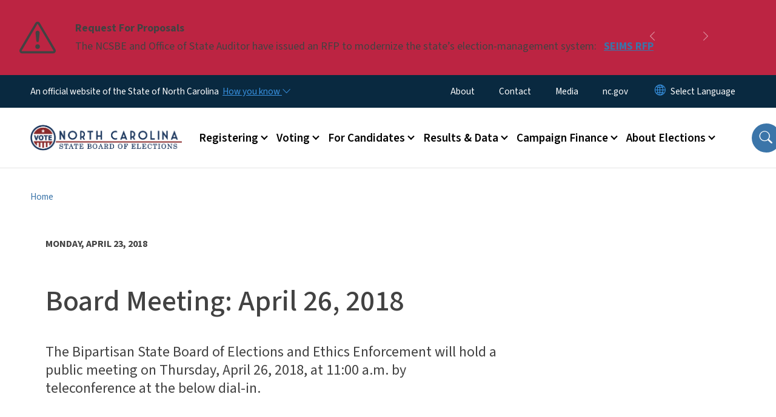

--- FILE ---
content_type: text/html; charset=UTF-8
request_url: https://www.ncsbe.gov/news/press-releases/2018/04/23/board-meeting-april-26-2018
body_size: 64008
content:

<!DOCTYPE html>
<html lang="en" dir="ltr" prefix="og: https://ogp.me/ns#">
  <head>
    <meta name="color-scheme" content="only light">
    <meta charset="utf-8" />
<script async src="https://www.googletagmanager.com/gtag/js?id=UA-159880906-4"></script>
<script>window.dataLayer = window.dataLayer || [];function gtag(){dataLayer.push(arguments)};gtag("js", new Date());gtag("set", "developer_id.dMDhkMT", true);gtag("config", "UA-159880906-4", {"groups":"default","anonymize_ip":true,"page_placeholder":"PLACEHOLDER_page_path","link_attribution":true,"allow_ad_personalization_signals":false});gtag("config", "G-5PV3XB7V23", {"groups":"default","page_placeholder":"PLACEHOLDER_page_location","link_attribution":true,"allow_ad_personalization_signals":false});(function(w,d,s,l,i){w[l]=w[l]||[];w[l].push({'gtm.start': 
new Date().getTime(),event:'gtm.js'});var f=d.getElementsByTagName(s)[0], 
j=d.createElement(s),dl=l!='dataLayer'?'&l='+l:'';j.async=true;j.src= 
'https://www.googletagmanager.com/gtm.js?id='+i+dl;f.parentNode.insertBefore(j,f); 
})(window,document,'script','dataLayer','GTM-59Q2XC2M');</script>
<meta name="description" content="The Bipartisan State Board of Elections and Ethics Enforcement will hold a public meeting on Thursday, April 26, 2018, at 11:00 a.m. by teleconference at the below dial-in." />
<link rel="canonical" href="https://www.ncsbe.gov/news/press-releases/2018/04/23/board-meeting-april-26-2018" />
<meta property="og:type" content="article" />
<meta property="og:url" content="https://www.ncsbe.gov/news/press-releases/2018/04/23/board-meeting-april-26-2018" />
<meta property="og:title" content="Board Meeting: April 26, 2018" />
<meta name="twitter:card" content="summary_large_image" />
<meta name="twitter:title" content="Board Meeting: April 26, 2018" />
<meta name="Generator" content="Drupal 10 (https://www.drupal.org)" />
<meta name="MobileOptimized" content="width" />
<meta name="HandheldFriendly" content="true" />
<meta name="viewport" content="width=device-width, initial-scale=1, shrink-to-fit=no" />
<meta http-equiv="x-ua-compatible" content="ie=edge" />
<link rel="icon" href="https://files.nc.gov/sbe/nc-favicon-32x32.png?VersionId=dMP22dcYf_cHRnmx1DkE6h.tgyIFHC5I" type="image/png" />

    <title>Board Meeting: April 26, 2018 | NCSBE</title>
    <link rel="stylesheet" media="all" href="/sites/default/files/css/css_28BpB-qYH3SnWwpniEK8_gHVQz_5J14f3w36j_l6Bp4.css?delta=0&amp;language=en&amp;theme=nc_barrio&amp;include=[base64]" />
<link rel="stylesheet" media="all" href="/sites/default/files/css/css_eEZFy8NWnr1O_GZsULV43AID0iUiCy1STXpdRCRweSM.css?delta=1&amp;language=en&amp;theme=nc_barrio&amp;include=[base64]" />
<link rel="stylesheet" media="all" href="//cdn.jsdelivr.net/npm/bootstrap@5.1.3/dist/css/bootstrap.min.css" />
<link rel="stylesheet" media="print" href="/sites/default/files/css/css_m7qdQg9QmkxqBzk2G2LreMuUhZmNdyKDoABMt4_7Gr4.css?delta=3&amp;language=en&amp;theme=nc_barrio&amp;include=[base64]" />
<link rel="stylesheet" media="all" href="/sites/default/files/css/css_KQEYrYh_6Hy9lE0HamTh-Z5nepgTD-PEtUP759f4M1M.css?delta=4&amp;language=en&amp;theme=nc_barrio&amp;include=[base64]" />
<link rel="stylesheet" media="print" href="/sites/default/files/css/css_cNPhvf1LTdMp_ZWYr0S0Fu-ZgppdvJMEi1vNzjSSbqc.css?delta=5&amp;language=en&amp;theme=nc_barrio&amp;include=[base64]" />
<link rel="stylesheet" media="all" href="/sites/default/files/css/css_onJ8PWfya7xkCvKwSH2Z4xXOI0hX2cfrGxSXrbDDkmY.css?delta=6&amp;language=en&amp;theme=nc_barrio&amp;include=[base64]" />

    
  </head>
  <body class="layout-no-sidebars has-featured-top page-node-580 path-node node--type-press-release">
    <a href="#main-content" class="visually-hidden focusable skip-link">
      Skip to main content
    </a>
    
      <div class="dialog-off-canvas-main-canvas" data-off-canvas-main-canvas>
    <div id="page-wrapper">
  <div id="page">
    <header id="header" class="header" role="banner" aria-label="Site header">
                    <div class="highlighted container-fluid g-0">
          <div class="container-fluid section clearfix" role="alert">
              <div id="block-nc-barrio-styling" class="block-content-basic block block-block-content block-block-content08f42653-fa7e-4248-91c1-a510e628fbf3">
  
    
      <div class="content">
      
            <div class="clearfix text-formatted field field--name-body field--type-text-with-summary field--label-hidden field__item"><style>
.page-node-1 .video-card,
.page-node-1 .event_card, 
.page-node-1 .press-release-view,
.page-node-1 .webform-submission-form {background-color: transparent;}
</style></div>
      
    </div>
  </div>
<div id="block-ncalertsblock-2" class="block block-ncalert block-nc-alert-block">
  
    
      <div class="content">
      
    <div id="alerts" data-alerts-hash="d8ef80ff39d3bbbd914d9fe32c85e369" class="carousel slide alerts" data-bs-ride="false" data-bs-interval="10000" data-bs-touch="false">
    <div class="carousel-inner">
              <div class="carousel-item alert-item breaking active" data-paths="">
          <div id="2eb6a288f82c57a44e74fe19e3ead9ab" class="alert-box">
            <span class="alert-icon" aria-hidden="true">
              <svg xmlns="http://www.w3.org/2000/svg" width="60" height="60" fill="currentColor" class="bi bi-exclamation-triangle" viewBox="0 0 16 16">
              <path d="M7.938 2.016A.13.13 0 0 1 8.002 2a.13.13 0 0 1 .063.016.146.146 0 0 1 .054.057l6.857 11.667c.036.06.035.124.002.183a.163.163 0 0 1-.054.06.116.116 0 0 1-.066.017H1.146a.115.115 0 0 1-.066-.017.163.163 0 0 1-.054-.06.176.176 0 0 1 .002-.183L7.884 2.073a.147.147 0 0 1 .054-.057zm1.044-.45a1.13 1.13 0 0 0-1.96 0L.165 13.233c-.457.778.091 1.767.98 1.767h13.713c.889 0 1.438-.99.98-1.767L8.982 1.566z"/>
              <path d="M7.002 12a1 1 0 1 1 2 0 1 1 0 0 1-2 0zM7.1 5.995a.905.905 0 1 1 1.8 0l-.35 3.507a.552.552 0 0 1-1.1 0L7.1 5.995z"/>
              </svg>
            </span>
            <div class="message" role="alert">
              <strong class="alert-type">Request For Proposals</strong>
              <p>The NCSBE and Office of State Auditor have issued an RFP to modernize the state’s election-management system: 
                                  <a href="/rfp" class="alert-link" aria-label="Read More The NCSBE and Office of State Auditor have issued an RFP to modernize the state’s election-management system: ">
                                          SEIMS RFP
                                      </a>
                              </p>
            </div>
          </div>
        </div>
              <div class="carousel-item alert-item breaking" data-paths="">
          <div id="e76393f3a8f790fbcaf816f093e85200" class="alert-box">
            <span class="alert-icon" aria-hidden="true">
              <svg xmlns="http://www.w3.org/2000/svg" width="60" height="60" fill="currentColor" class="bi bi-exclamation-triangle" viewBox="0 0 16 16">
              <path d="M7.938 2.016A.13.13 0 0 1 8.002 2a.13.13 0 0 1 .063.016.146.146 0 0 1 .054.057l6.857 11.667c.036.06.035.124.002.183a.163.163 0 0 1-.054.06.116.116 0 0 1-.066.017H1.146a.115.115 0 0 1-.066-.017.163.163 0 0 1-.054-.06.176.176 0 0 1 .002-.183L7.884 2.073a.147.147 0 0 1 .054-.057zm1.044-.45a1.13 1.13 0 0 0-1.96 0L.165 13.233c-.457.778.091 1.767.98 1.767h13.713c.889 0 1.438-.99.98-1.767L8.982 1.566z"/>
              <path d="M7.002 12a1 1 0 1 1 2 0 1 1 0 0 1-2 0zM7.1 5.995a.905.905 0 1 1 1.8 0l-.35 3.507a.552.552 0 0 1-1.1 0L7.1 5.995z"/>
              </svg>
            </span>
            <div class="message" role="alert">
              <strong class="alert-type">Registration Repair Project</strong>
              <p>Check if your N.C. voter registration is incomplete, learn how to fix it, and find more information in the FAQ:
                                  <a href="/registrationrepair" class="alert-link" aria-label="Read More Check if your N.C. voter registration is incomplete, learn how to fix it, and find more information in the FAQ:">
                                          Registration Repair
                                      </a>
                              </p>
            </div>
          </div>
        </div>
                  <button class="carousel-control-prev" type="button" data-bs-target="#alerts" data-bs-slide="prev" aria-label="Previous">
        <i class="bi bi-chevron-left"></i>
        <span class="visually-hidden">Previous</span>
      </button>
      <button class="carousel-pause" type="button" data-bs-target="#alerts" data-bs-slide="pause" aria-label="Pause">
        <i class="bi bi-pause"></i>
        <span class="visually-hidden">Pause</span>
      </button>
      <button class="carousel-play" type="button" data-bs-target="#alerts" data-bs-slide="cycle" aria-label="Play">
        <i class="bi bi-play"></i>
        <span class="visually-hidden">Play</span>
      </button>
      <button class="carousel-control-next" type="button" data-bs-target="#alerts" data-bs-slide="next" aria-label="Next">
        <i class="bi bi-chevron-right"></i>
        <span class="visually-hidden">Next</span>
      </button>
    </div>
      </div>

    </div>
  </div>


          </div>
        </div>
                              <div class="navbar" id="navbar-top">
                          
              
              <div class="official-website">
                <span class="d-none d-sm-inline">An official website of the State of North Carolina</span>
                <span class="d-sm-none d-inline">An official website of NC</span>
                <button
                  type="button"
                  data-bs-toggle="collapse"
                  data-bs-target="#officialNC"
                  aria-label="How you know"
                  aria-expanded="false"
                  aria-controls="collapseExample"
                  class="how-you-know-btn">
                  <span class="d-none d-sm-inline">How you know <i class="bi-chevron-down"></i></span>
                  <span class="d-sm-none d-inline"><i class="bi bi-info-circle"></i></span>
                </button>
              </div>
              <div class="collapse official-website" id="officialNC">
                <div class="privacy-security">
                  <div class="p-2">
                    <i class="bi bi-info-circle h3 float-start pe-2"></i>
                    <p>State Government websites value user privacy. To learn more, <a href="https://www.nc.gov/privacy">view our full privacy policy</a>.</p>
                  </div>
                  <div class="p-2">
                    <i class="bi bi-lock h3 float-start pe-2"></i>
                    <p>Secure websites use HTTPS certificates. A lock icon or https:// means you’ve safely connected to the official website.</p>
                  </div>
                </div>
              </div>
                              <div class="form-inline navbar-form ml-auto">
                    <section class="row region region-top-header-form">
    <nav role="navigation" aria-labelledby="block-utilitymenu-menu" id="block-utilitymenu" class="block block-menu navigation menu--enterprise-nav-menu">
            
  <div class="visually-hidden" id="block-utilitymenu-menu">Utility Menu</div>
  

        
                  <ul class="clearfix nav" data-component-id="bootstrap_barrio:menu">
                    <li class="nav-item">
                <a href="/about" class="nav-link nav-link--about" data-drupal-link-system-path="node/9">About</a>
              </li>
                <li class="nav-item">
                <a href="/contact" class="nav-link nav-link--contact" data-drupal-link-system-path="node/10">Contact</a>
              </li>
                <li class="nav-item">
                <a href="/media" class="nav-link nav-link--media" data-drupal-link-system-path="node/1213">Media</a>
              </li>
                <li class="nav-item">
                <a href="https://www.nc.gov/" class="nav-link nav-link-https--wwwncgov-">nc.gov</a>
              </li>
        </ul>
  



  </nav>
<div id="block-gtranslate-2" class="block block-gtranslate block-gtranslate-block">
  
    
      <div class="content">
      
<div class="gtranslate_wrapper"></div><script>window.gtranslateSettings = {"switcher_horizontal_position":"inline","switcher_vertical_position":"inline","horizontal_position":"inline","vertical_position":"inline","float_switcher_open_direction":"bottom","switcher_open_direction":"bottom","default_language":"en","native_language_names":1,"detect_browser_language":0,"add_new_line":1,"select_language_label":"Select Language","flag_size":32,"flag_style":"2d","globe_size":60,"alt_flags":[],"wrapper_selector":".gtranslate_wrapper","url_structure":"none","custom_domains":null,"languages":["en","ar","zh-TW","hi","pl","pt","ru","es","sr","vi","th","hmn","km","lo","so","am"],"custom_css":""};</script><script>(function(){var js = document.createElement('script');js.setAttribute('src', 'https://cdn.gtranslate.net/widgets/latest/dropdown.js');js.setAttribute('data-gt-orig-url', '/news/press-releases/2018/04/23/board-meeting-april-26-2018');js.setAttribute('data-gt-orig-domain', 'www.ncsbe.gov');document.body.appendChild(js);})();</script>
    </div>
  </div>

  </section>

                </div>
                                      </div>
                <div class="navbar navbar-expand-xl" id="navbar-main">
                        <section class="nc_header region region-header">
          <a href="/" title="Home" rel="home" class="navbar-brand">
              <img src="https://files.nc.gov/sbe/ncsbe1-300ppi.png?VersionId=2bSrY6q.skuXaqIqrNw_8_4zrKjqbuFY" alt="Home" class="img-fluid d-inline-block align-top" />
                </a>
  
  </section>

                          <button class="navbar-toggler navbar-toggler-right collapsed" type="button" data-bs-toggle="collapse" data-bs-target="#CollapsingNavbar" aria-controls="CollapsingNavbar" aria-expanded="false" aria-label="Toggle navigation"><span class="navbar-toggler-icon"></span></button>
              <div class="collapse navbar-collapse justify-content-end" id="CollapsingNavbar">
                  <section class="main-menu-nav container-md  region region-primary-menu">
    <nav role="navigation" aria-label="Main Menu"  id="block-mainmenu-2" class="block block-menu navigation menu--main">
            
  <p class="visually-hidden" id="block-mainmenu-2-menu">Main menu</p>
  

        
              <ul class="clearfix navbar-nav">
    
    
          
      <li class="nav-item menu-item--expanded dropdown">
                          <a href="/registering" class="nav-link dropdown-toggle nav-link--registering" data-bs-toggle="dropdown" aria-expanded="false" aria-haspopup="true" role="button" data-drupal-link-system-path="node/5">Registering</a>
                                                      <ul class="dropdown-menu dropdown-menu-lg-end">
    
                                            <li class="dropdown-item landing-page "><a href="/registering" class="nav-link nav-link--registering" data-drupal-link-system-path="node/5">Registering</a></li>
    
          
      <li class="dropdown-item menu-item--collapsed">
                          <a href="/registering/how-register" class="nav-link--registering-how-register" data-drupal-link-system-path="node/29">How to Register</a>
              </li>
          
      <li class="dropdown-item menu-item--collapsed">
                          <a href="/registering/who-can-register" class="nav-link--registering-who-can-register" data-drupal-link-system-path="node/25">Who Can Register</a>
              </li>
          
      <li class="dropdown-item menu-item--collapsed">
                          <a href="/registering/updating-registration" class="nav-link--registering-updating-registration" data-drupal-link-system-path="node/44">Updating Registration</a>
              </li>
          
      <li class="dropdown-item">
                          <a href="/registering/checking-your-registration" class="nav-link--registering-checking-your-registration" data-drupal-link-system-path="node/41">Checking Your Registration</a>
              </li>
          
      <li class="dropdown-item">
                          <a href="/registering/choosing-your-party-affiliation" class="nav-link--registering-choosing-your-party-affiliation" data-drupal-link-system-path="node/38">Choosing Your Party Affiliation</a>
              </li>
          
      <li class="dropdown-item menu-item--collapsed">
                          <a href="/registering/hosting-voter-registration-drives" class="nav-link--registering-hosting-voter-registration-drives" data-drupal-link-system-path="node/51">Hosting Voter Registration Drives</a>
              </li>
          
      <li class="dropdown-item menu-item--collapsed">
                          <a href="/registering/national-voter-registration-act-nvra" class="nav-link--registering-national-voter-registration-act-nvra" data-drupal-link-system-path="node/53">National Voter Registration Act (NVRA)</a>
              </li>
          
      <li class="dropdown-item">
                          <a href="/registering/faq-voter-registration" class="nav-link--registering-faq-voter-registration" data-drupal-link-system-path="node/669">FAQ: Voter Registration</a>
              </li>
        </ul>
  
              </li>
          
      <li class="nav-item menu-item--expanded dropdown">
                          <a href="/voting" class="nav-link dropdown-toggle nav-link--voting" data-bs-toggle="dropdown" aria-expanded="false" aria-haspopup="true" role="button" data-drupal-link-system-path="node/6">Voting</a>
                                                      <ul class="dropdown-menu dropdown-menu-lg-end">
    
                                            <li class="dropdown-item landing-page "><a href="/voting" class="nav-link nav-link--voting" data-drupal-link-system-path="node/6">Voting</a></li>
    
          
      <li class="dropdown-item">
                          <a href="/voting/upcoming-election" class="nav-link--voting-upcoming-election" data-drupal-link-system-path="node/388">Upcoming Election</a>
              </li>
          
      <li class="dropdown-item">
                          <a href="/voting/your-voter-record" class="nav-link--voting-your-voter-record" data-drupal-link-system-path="node/479">Your Voter Record</a>
              </li>
          
      <li class="dropdown-item menu-item--collapsed">
                          <a href="/voting/voter-id" class="nav-link--voting-voter-id" data-drupal-link-system-path="node/335">Voter ID</a>
              </li>
          
      <li class="dropdown-item">
                          <a href="/voting/vote-early-person" class="nav-link--voting-vote-early-person" data-drupal-link-system-path="node/30">Vote Early in Person</a>
              </li>
          
      <li class="dropdown-item menu-item--collapsed">
                          <a href="/voting/vote-person-election-day" class="nav-link--voting-vote-person-election-day" data-drupal-link-system-path="node/34">Vote in Person on Election Day</a>
              </li>
          
      <li class="dropdown-item menu-item--collapsed">
                          <a href="/voting/vote-mail" class="nav-link--voting-vote-mail" data-drupal-link-system-path="node/23">Vote By Mail</a>
              </li>
          
      <li class="dropdown-item menu-item--collapsed">
                          <a href="/voting/military-and-overseas-voting" class="nav-link--voting-military-and-overseas-voting" data-drupal-link-system-path="node/1307">Military and Overseas Voting</a>
              </li>
          
      <li class="dropdown-item menu-item--collapsed">
                          <a href="/voting/help-voters-disabilities" class="nav-link--voting-help-voters-disabilities" data-drupal-link-system-path="node/40">Help for Voters with Disabilities</a>
              </li>
          
      <li class="dropdown-item">
                          <a href="/voting/provisional-voting" class="nav-link--voting-provisional-voting" data-drupal-link-system-path="node/37">Provisional Voting</a>
              </li>
          
      <li class="dropdown-item">
                          <a href="/voting/voter-tools-and-forms" class="nav-link--voting-voter-tools-and-forms" data-drupal-link-system-path="node/332">Voter Tools &amp; Forms</a>
              </li>
          
      <li class="dropdown-item menu-item--collapsed">
                          <a href="/voting/voting-technology" class="nav-link--voting-voting-technology" data-drupal-link-system-path="node/68">Voting Technology</a>
              </li>
          
      <li class="dropdown-item">
                          <a href="/voting/vote-honor-veteran" class="nav-link--voting-vote-honor-veteran" data-drupal-link-system-path="node/87">Vote in Honor of a Veteran</a>
              </li>
        </ul>
  
              </li>
          
      <li class="nav-item menu-item--expanded dropdown">
                          <a href="/candidates" class="nav-link dropdown-toggle nav-link--candidates" data-bs-toggle="dropdown" aria-expanded="false" aria-haspopup="true" role="button" data-drupal-link-system-path="node/7">For Candidates</a>
                                                      <ul class="dropdown-menu dropdown-menu-lg-end">
    
                                            <li class="dropdown-item landing-page "><a href="/candidates" class="nav-link nav-link--candidates" data-drupal-link-system-path="node/7">For Candidates</a></li>
    
          
      <li class="dropdown-item">
                          <a href="/candidates/running-office" class="nav-link--candidates-running-office" data-drupal-link-system-path="node/787">Running for Office</a>
              </li>
          
      <li class="dropdown-item menu-item--collapsed">
                          <a href="/candidates/filing-candidacy" class="nav-link--candidates-filing-candidacy" data-drupal-link-system-path="node/58">Filing for Candidacy</a>
              </li>
          
      <li class="dropdown-item">
                          <a href="/candidates/terms-office" class="nav-link--candidates-terms-office" data-drupal-link-system-path="node/100">Terms of Office</a>
              </li>
          
      <li class="dropdown-item">
                          <a href="/candidates/candidate-challenges" class="nav-link--candidates-candidate-challenges" data-drupal-link-system-path="node/65">Candidate Challenges</a>
              </li>
          
      <li class="dropdown-item">
                          <a href="/candidates/withdrawal-candidacy" class="nav-link--candidates-withdrawal-candidacy" data-drupal-link-system-path="node/64">Withdrawal of Candidacy</a>
              </li>
          
      <li class="dropdown-item menu-item--collapsed">
                          <a href="/candidates/petitions" class="nav-link--candidates-petitions" data-drupal-link-system-path="node/66">Petitions</a>
              </li>
        </ul>
  
              </li>
          
      <li class="nav-item menu-item--expanded dropdown">
                          <a href="/results-data" class="nav-link dropdown-toggle nav-link--results-data" data-bs-toggle="dropdown" aria-expanded="false" aria-haspopup="true" role="button" data-drupal-link-system-path="node/125">Results &amp; Data</a>
                                                      <ul class="dropdown-menu dropdown-menu-lg-end">
    
                                            <li class="dropdown-item landing-page "><a href="/results-data" class="nav-link nav-link--results-data" data-drupal-link-system-path="node/125">Results &amp; Data</a></li>
    
          
      <li class="dropdown-item menu-item--collapsed">
                          <a href="/results-data/election-results" class="nav-link--results-data-election-results" data-drupal-link-system-path="node/131">Election Results</a>
              </li>
          
      <li class="dropdown-item menu-item--collapsed">
                          <a href="/results-data/voter-registration-data" class="nav-link--results-data-voter-registration-data" data-drupal-link-system-path="node/500">Voter Registration Data</a>
              </li>
          
      <li class="dropdown-item">
                          <a href="/results-data/candidate-lists" class="nav-link--results-data-candidate-lists" data-drupal-link-system-path="node/49">Candidate Lists</a>
              </li>
          
      <li class="dropdown-item menu-item--collapsed">
                          <a href="/results-data/absentee-and-provisional-data" class="nav-link--results-data-absentee-and-provisional-data" data-drupal-link-system-path="node/114">Absentee and Provisional Data</a>
              </li>
          
      <li class="dropdown-item menu-item--collapsed">
                          <a href="/results-data/voter-turnout" class="nav-link--results-data-voter-turnout" data-drupal-link-system-path="node/446">Voter Turnout</a>
              </li>
          
      <li class="dropdown-item">
                          <a href="/results-data/polling-place-data" class="nav-link--results-data-polling-place-data" data-drupal-link-system-path="node/116">Polling Place Data</a>
              </li>
          
      <li class="dropdown-item">
                          <a href="/results-data/voter-history-data" class="nav-link--results-data-voter-history-data" data-drupal-link-system-path="node/501">Voter History Data</a>
              </li>
          
      <li class="dropdown-item">
                          <a href="/results-data/voting-maps-redistricting" class="nav-link--results-data-voting-maps-redistricting" data-drupal-link-system-path="node/52">Voting Maps/Redistricting</a>
              </li>
        </ul>
  
              </li>
          
      <li class="nav-item menu-item--expanded dropdown">
                          <a href="/campaign-finance" class="nav-link dropdown-toggle nav-link--campaign-finance" data-bs-toggle="dropdown" aria-expanded="false" aria-haspopup="true" role="button" data-drupal-link-system-path="node/3">Campaign Finance</a>
                                                      <ul class="dropdown-menu dropdown-menu-lg-end">
    
                                            <li class="dropdown-item landing-page "><a href="/campaign-finance" class="nav-link nav-link--campaign-finance" data-drupal-link-system-path="node/3">Campaign Finance</a></li>
    
          
      <li class="dropdown-item menu-item--collapsed">
                          <a href="/campaign-finance/search-campaign-funding-and-spending-reports-and-penalties" class="nav-link--campaign-finance-search-campaign-funding-and-spending-reports-and-penalties" data-drupal-link-system-path="node/18">Search Campaign Funding and Spending Reports</a>
              </li>
          
      <li class="dropdown-item menu-item--collapsed">
                          <a href="/campaign-finance/reporting-schedules" class="nav-link--campaign-finance-reporting-schedules" data-drupal-link-system-path="node/20">Reporting Schedules</a>
              </li>
          
      <li class="dropdown-item">
                          <a href="/campaign-finance/treasurer-training" class="nav-link--campaign-finance-treasurer-training" data-drupal-link-system-path="node/19">Treasurer Training</a>
              </li>
          
      <li class="dropdown-item">
                          <a href="/campaign-finance/campaign-finance-reporting-software" class="nav-link--campaign-finance-campaign-finance-reporting-software" data-drupal-link-system-path="node/32">Reporting Software</a>
              </li>
          
      <li class="dropdown-item menu-item--collapsed">
                          <a href="/campaign-finance/reporting-forms" class="nav-link--campaign-finance-reporting-forms" data-drupal-link-system-path="node/21">Reporting Forms</a>
              </li>
          
      <li class="dropdown-item">
                          <a href="/campaign-finance/candidate-committees" class="nav-link--campaign-finance-candidate-committees" data-drupal-link-system-path="node/12">Candidate Committees</a>
              </li>
          
      <li class="dropdown-item">
                          <a href="/campaign-finance/other-political-committees" class="nav-link--campaign-finance-other-political-committees" data-drupal-link-system-path="node/13">Other Political Committees</a>
              </li>
          
      <li class="dropdown-item">
                          <a href="/campaign-finance/federal-political-committees" class="nav-link--campaign-finance-federal-political-committees" data-drupal-link-system-path="node/15">Federal Political Committees</a>
              </li>
          
      <li class="dropdown-item">
                          <a href="/campaign-finance/independent-expenditures-electioneering-communications-and-special-contributors" class="nav-link--campaign-finance-independent-expenditures-electioneering-communications-and-special-contributors" data-drupal-link-system-path="node/17">Independent Expenditures, Electioneering Communications and Special Contributors</a>
              </li>
          
      <li class="dropdown-item">
                          <a href="/campaign-finance/referendum-committees" class="nav-link--campaign-finance-referendum-committees" data-drupal-link-system-path="node/14">Referendum Committees</a>
              </li>
          
      <li class="dropdown-item menu-item--collapsed">
                          <a href="/campaign-finance/limitation-fund-raising-during-legislative-session" class="nav-link--campaign-finance-limitation-fund-raising-during-legislative-session" data-drupal-link-system-path="node/1376">Limitation on Fund-Raising During Legislative Session</a>
              </li>
          
      <li class="dropdown-item">
                          <a href="/campaign-finance/disclosure-legends" class="nav-link--campaign-finance-disclosure-legends" data-drupal-link-system-path="node/899">Disclosure Legends</a>
              </li>
          
      <li class="dropdown-item">
                          <a href="/campaign-finance/campaign-finance-audits-and-investigations" class="nav-link--campaign-finance-campaign-finance-audits-and-investigations" data-drupal-link-system-path="node/11">Campaign Finance Audits and Investigations</a>
              </li>
          
      <li class="dropdown-item">
                          <a href="/campaign-finance/penalties" class="nav-link--campaign-finance-penalties" data-drupal-link-system-path="node/16">Penalties</a>
              </li>
          
      <li class="dropdown-item">
                          <a href="/campaign-finance/campaign-finance-advisory-opinions" class="nav-link--campaign-finance-campaign-finance-advisory-opinions" data-drupal-link-system-path="node/90">Campaign Finance Advisory Opinions</a>
              </li>
        </ul>
  
              </li>
          
      <li class="nav-item menu-item--expanded dropdown">
                          <a href="/about-elections" class="nav-link dropdown-toggle nav-link--about-elections" data-bs-toggle="dropdown" aria-expanded="false" aria-haspopup="true" role="button" data-drupal-link-system-path="node/8">About Elections</a>
                                                      <ul class="dropdown-menu dropdown-menu-lg-end">
    
                                            <li class="dropdown-item landing-page "><a href="/about-elections" class="nav-link nav-link--about-elections" data-drupal-link-system-path="node/8">About Elections</a></li>
    
          
      <li class="dropdown-item menu-item--collapsed">
                          <a href="/about-elections/county-boards-elections" class="nav-link--about-elections-county-boards-elections" data-drupal-link-system-path="node/257">County Boards of Elections</a>
              </li>
          
      <li class="dropdown-item menu-item--collapsed">
                          <a href="/election-security" class="nav-link--election-security" data-drupal-link-system-path="node/78">Election Security</a>
              </li>
          
      <li class="dropdown-item menu-item--collapsed">
                          <a href="/about-elections/legal-resources" class="nav-link--about-elections-legal-resources" data-drupal-link-system-path="node/89">Legal Resources</a>
              </li>
          
      <li class="dropdown-item menu-item--collapsed">
                          <a href="/about-elections/get-involved-elections" class="nav-link--about-elections-get-involved-elections" data-drupal-link-system-path="node/83">Get Involved in Elections</a>
              </li>
          
      <li class="dropdown-item">
                          <a href="/about-elections/types-elections" class="nav-link--about-elections-types-elections" data-drupal-link-system-path="node/98">Types of Elections</a>
              </li>
          
      <li class="dropdown-item">
                          <a href="/about-elections/electoral-college" class="nav-link--about-elections-electoral-college" data-drupal-link-system-path="node/77">Electoral College</a>
              </li>
          
      <li class="dropdown-item">
                          <a href="/about-elections/careers-elections" class="nav-link--about-elections-careers-elections" data-drupal-link-system-path="node/99">Careers in Elections</a>
              </li>
        </ul>
  
              </li>
        </ul>
  


  </nav>
<nav role="navigation" aria-labelledby="block-utilitymenu-2-menu" id="block-utilitymenu-2" class="block block-menu navigation menu--enterprise-nav-menu">
            
  <h2 class="visually-hidden" id="block-utilitymenu-2-menu">Utility Menu</h2>
  

        
                  <ul class="clearfix nav" data-component-id="bootstrap_barrio:menu">
                    <li class="nav-item">
                <a href="/about" class="nav-link nav-link--about" data-drupal-link-system-path="node/9">About</a>
              </li>
                <li class="nav-item">
                <a href="/contact" class="nav-link nav-link--contact" data-drupal-link-system-path="node/10">Contact</a>
              </li>
                <li class="nav-item">
                <a href="/media" class="nav-link nav-link--media" data-drupal-link-system-path="node/1213">Media</a>
              </li>
                <li class="nav-item">
                <a href="https://www.nc.gov/" class="nav-link nav-link-https--wwwncgov-">nc.gov</a>
              </li>
        </ul>
  



  </nav>

  </section>

                  <div class="form-inline navbar-form justify-content-end">
                    
                    <div id="search-icon" tabindex="0" role="button" aria-pressed="false" aria-label="Search"><i class="bi bi-search"></i></div>
                  </div>
              </div>
                                            </div>
          </header>
                  <div class="featured-top">
          <aside class="featured-top__inner section container-fluid clearfix" role="complementary">
              <section class="container-fluid region region-featured-top">
    <div id="block-ncsearchblock-2" class="block block-ncsearch block-nc-search-block">
  
    
      <div class="content">
      
<form class="nc-search-block-form" data-drupal-selector="nc-search-block-form" action="/search/ncsbe" method="get" id="nc-search-block-form" accept-charset="UTF-8">
  




        
  <div class="js-form-item js-form-type-search form-type-search js-form-item-keys form-item-keys form-no-label mb-3">
          <label for="edit-keys" class="visually-hidden">Search</label>
                    <input title="Enter the terms you wish to search for." data-drupal-selector="edit-keys" data-msg-maxlength="Search field has a maximum length of 128." type="search" id="edit-keys" name="keys" value="" size="15" maxlength="128" class="form-search form-control" />

                      </div>
<div data-drupal-selector="edit-actions" class="form-actions js-form-wrapper form-wrapper mb-3" id="edit-actions"><input id="search-button" aria-label="search" role="search" data-drupal-selector="edit-submit" type="submit" value="Search" class="button js-form-submit form-submit btn btn-primary form-control" />
</div>

</form>

    </div>
  </div>
<div class="views-element-container block block-views block-views-blocksite-page-hero-image-block-1" id="block-views-block-site-page-hero-image-block-1">
  
    
      <div class="content">
      <div><div class="view view-site-page-hero-image view-id-site_page_hero_image view-display-id-block_1 js-view-dom-id-5b2706e1919f7b7b58d7d0b10045779765660a8566bf5f129541a659242bd9fd">
  
    
      
  
          </div>
</div>

    </div>
  </div>

  </section>

                      </aside>
        </div>
              <div id="main-wrapper" class="layout-main-wrapper clearfix">
              <div id="main" class="container-fluid ">
                                          <div id="block-breadcrumbs" class="block block-system block-system-breadcrumb-block">
  
    
      <div class="content">
      
  <nav role="navigation" aria-label="breadcrumb" style="">
  <ol class="breadcrumb">
            <li class="breadcrumb-item">
        <a href="/">Home</a>
      </li>
                <li class="breadcrumb-item">
        <a href="/news/press-releases">Press Releases</a>
      </li>
        </ol>
</nav>


    </div>
  </div>


          <div class="row row-offcanvas row-offcanvas-left clearfix">
            <main class="main-content col order-first" id="content" role="main">
              <section class="section">
                <a id="main-content" tabindex="-1"></a>
                  <div data-drupal-messages-fallback class="hidden"></div>


<header class="press_release__header container-fluid">
  <div class="row">
       <div class="press_release__title col-12 col-lg-12 noimage">
           <date>Monday, April 23, 2018</date>
    
      <h1 class="node__title"><span class="field field--name-title field--type-string field--label-hidden">Board Meeting: April 26, 2018</span>

    
            </h1>
      <div class="summary">The Bipartisan State Board of Elections and Ethics Enforcement will hold a public meeting on Thursday, April 26, 2018, at 11:00 a.m. by teleconference at the below dial-in.</div>
    </div>
  </div>
</header>
<section  class="node node--type-press-release container node--view-mode-full clearfix press_release__content">
  <div class="row gx-5">
    <article class="col-12 col-lg-8">
      
            <div class="field field--name-field-city-location field--type-string field--label-hidden field__item">Raleigh, N.C.</div>
      <div  class="first-published">
    </div>
    
            <div class="field field--name-field-release-date field--type-datetime field--label-hidden field__item">Apr 23, 2018</div>
      
  
            <div class="clearfix text-formatted field field--name-body field--type-text-with-summary field--label-hidden field__item"><h2>Notice of Meeting</h2>

<p>The Bipartisan State Board of Elections &amp; Ethics Enforcement will hold a public meeting on <strong>Thursday, April 26, 2018, at 11:00 a.m.</strong> by teleconference at the below dial-in:</p>

<p><strong>Line: </strong>(631) 992-3221</p>

<p><strong>Code: </strong>351-506-294</p>

<p>The public may listen to the meeting by using the above conference line or in-person using the phone located in the Agency’s board room (430 N. Salisbury St. in Raleigh). Questions regarding this meeting should be sent to <a href="mailto:legal@ncsbe.gov">legal@ncsbe.gov</a>. Public meeting materials will post on a rolling basis to the online <a href="https://dl.ncsbe.gov/index.html?prefix=State_Board_Meeting_Docs/2018-04-26/">meeting portal.</a></p>

<h2>Tentative Agenda</h2>

<p><strong>Statement regarding ethics and conflicts of interest </strong></p>

<p><a href="https://www.ncleg.gov/EnactedLegislation/Statutes/HTML/BySection/Chapter_163A/GS_163A-159.html">G.S. § 163A-159(e)</a></p>

<p><strong>Appointment to fill vacancies on county boards of elections </strong></p>

<p><a href="https://www.ncleg.gov/EnactedLegislation/Statutes/HTML/BySection/Chapter_163A/GS_163A-766.html">G.S. § 163A-766</a></p>

<p><strong>Designation of additional panelists to conduct a hearing on a candidate challenge in Senate District 30 entered under Part 3 of Article 19 of Chapter 163A </strong></p>

<p><a href="https://www.ncleg.gov/EnactedLegislation/Statutes/HTML/BySection/Chapter_163A/GS_163A-1027.html">G.S. § 163A-1027(2)</a></p>

<p><strong>Designation of voting systems certification team </strong></p>

<p><a href="https://s3.amazonaws.com/dl.ncsbe.gov/State_Board_Meeting_Docs/2018-04-26/NC_Voting_Systems_Certification_Program-adopted_2017-01-31.pdf">N.C. Elections Systems Certification Program § 3.5.10</a></p>

<p><strong>Executive Director Report </strong></p>

<p><strong>Adjournment</strong></p>
</div>
      <div >
    <h2 class="section-title">Related Topics:</h2>
    </div>
    
      <ul class="related-topics">
              <li class="field__item"><div id="taxonomy-term-780" class="taxonomy-term vocabulary-press-release-terms">
  
      <a href="/press-release-terms/meeting-notices">
            <div class="field field--name-name field--type-string field--label-hidden field__item">Meeting notices</div>
      </a>
    
  <div class="content">
    
  </div>
</div>
</li>
          </ul>
  
  
    </article>
    <aside class="col-12 col-lg-4">
                            </aside>
  </div>
</section>



              </section>
            </main>
                                  </div>
        </div>
          </div>
    <nav class="back-to-top" aria-label="Back to top"><a title="Back to top" href="#navbar-top"><i class="bi-box-arrow-in-up" role="img" aria-label="Back to top arrow"></i></a></nav>
        <footer class="site-footer">
              <div class="container-fluid">
                      <div class="site-footer__top clearfix">
                <section class="row region region-footer-first">
    <div id="block-contact" class="block-content-basic block block-block-content block-block-contentf0000599-3ab8-48a2-8fb3-92f3efd5993e">
  
      <h2>Contact</h2>
    
      <div class="content">
      
            <div class="clearfix text-formatted field field--name-body field--type-text-with-summary field--label-hidden field__item"><h3>North Carolina State Board of Elections (NCSBE)</h3><p>P.O. Box 27255<br>Raleigh, NC 27611-7255<br><br>Email: <a href="mailto:elections.sboe@ncsbe.gov" title="elections.sboe@ncsbe.gov">elections.sboe@ncsbe.gov</a><br>Phone: <a href="tel:+1-919-814-0700" title="919-814-0700">(919) 814-0700</a><br>Fax: (919) 715-0135</p></div>
      
    </div>
  </div>

  </section>

                <section class="row region region-footer-second">
    <div id="block-followus-3" class="block block-ncblocks block-ncblocks-follow-site-block">
  
      <h2>Follow Us</h2>
    
      <div class="content">
      
<div class="social-links">
  <div class="item-list">
    <ul>
              <li>
          <a href="https://www.facebook.com/NCSBE" itemprop="url">
            <svg xmlns="http://www.w3.org/2000/svg" fill="currentColor" class="bi bi-facebook" viewBox="0 0 16 16" role="img" aria-label="Facebook">
              <path d="M16 8.049c0-4.446-3.582-8.05-8-8.05C3.58 0-.002 3.603-.002 8.05c0 4.017 2.926 7.347 6.75 7.951v-5.625h-2.03V8.05H6.75V6.275c0-2.017 1.195-3.131 3.022-3.131.876 0 1.791.157 1.791.157v1.98h-1.009c-.993 0-1.303.621-1.303 1.258v1.51h2.218l-.354 2.326H9.25V16c3.824-.604 6.75-3.934 6.75-7.951"/>
            </svg>
          </a>
        </li>
      
              <li>
          <a href="https://twitter.com/ncsbe">
            <svg xmlns="http://www.w3.org/2000/svg" fill="currentColor" class="bi bi-twitter-x" viewBox="0 0 16 16" role="img" aria-label="X">
              <path d="M12.6.75h2.454l-5.36 6.142L16 15.25h-4.937l-3.867-5.07-4.425 5.07H.316l5.733-6.57L0 .75h5.063l3.495 4.633L12.601.75Zm-.86 13.028h1.36L4.323 2.145H2.865z"/>
            </svg>
          </a>
        </li>
      
      
              <li>
          <a href="https://www.instagram.com/ncstateboardofelections" itemprop="url">
            <svg xmlns="http://www.w3.org/2000/svg" fill="currentColor" class="bi bi-instagram" viewBox="0 0 16 16" role="img" aria-label="Instagram">
              <path d="M8 0C5.829 0 5.556.01 4.703.048 3.85.088 3.269.222 2.76.42a3.9 3.9 0 0 0-1.417.923A3.9 3.9 0 0 0 .42 2.76C.222 3.268.087 3.85.048 4.7.01 5.555 0 5.827 0 8.001c0 2.172.01 2.444.048 3.297.04.852.174 1.433.372 1.942.205.526.478.972.923 1.417.444.445.89.719 1.416.923.51.198 1.09.333 1.942.372C5.555 15.99 5.827 16 8 16s2.444-.01 3.298-.048c.851-.04 1.434-.174 1.943-.372a3.9 3.9 0 0 0 1.416-.923c.445-.445.718-.891.923-1.417.197-.509.332-1.09.372-1.942C15.99 10.445 16 10.173 16 8s-.01-2.445-.048-3.299c-.04-.851-.175-1.433-.372-1.941a3.9 3.9 0 0 0-.923-1.417A3.9 3.9 0 0 0 13.24.42c-.51-.198-1.092-.333-1.943-.372C10.443.01 10.172 0 7.998 0zm-.717 1.442h.718c2.136 0 2.389.007 3.232.046.78.035 1.204.166 1.486.275.373.145.64.319.92.599s.453.546.598.92c.11.281.24.705.275 1.485.039.843.047 1.096.047 3.231s-.008 2.389-.047 3.232c-.035.78-.166 1.203-.275 1.485a2.5 2.5 0 0 1-.599.919c-.28.28-.546.453-.92.598-.28.11-.704.24-1.485.276-.843.038-1.096.047-3.232.047s-2.39-.009-3.233-.047c-.78-.036-1.203-.166-1.485-.276a2.5 2.5 0 0 1-.92-.598 2.5 2.5 0 0 1-.6-.92c-.109-.281-.24-.705-.275-1.485-.038-.843-.046-1.096-.046-3.233s.008-2.388.046-3.231c.036-.78.166-1.204.276-1.486.145-.373.319-.64.599-.92s.546-.453.92-.598c.282-.11.705-.24 1.485-.276.738-.034 1.024-.044 2.515-.045zm4.988 1.328a.96.96 0 1 0 0 1.92.96.96 0 0 0 0-1.92m-4.27 1.122a4.109 4.109 0 1 0 0 8.217 4.109 4.109 0 0 0 0-8.217m0 1.441a2.667 2.667 0 1 1 0 5.334 2.667 2.667 0 0 1 0-5.334"/>
            </svg>
          </a>
        </li>
      
      
      
              <li>
          <a href="https://www.youtube.com/@ncstateboardofelections" itemprop="url">
            <svg xmlns="http://www.w3.org/2000/svg" fill="currentColor" class="bi bi-youtube" viewBox="0 0 16 16" role="img" aria-label="YouTube">
              <path d="M8.051 1.999h.089c.822.003 4.987.033 6.11.335a2.01 2.01 0 0 1 1.415 1.42c.101.38.172.883.22 1.402l.01.104.022.26.008.104c.065.914.073 1.77.074 1.957v.075c-.001.194-.01 1.108-.082 2.06l-.008.105-.009.104c-.05.572-.124 1.14-.235 1.558a2.01 2.01 0 0 1-1.415 1.42c-1.16.312-5.569.334-6.18.335h-.142c-.309 0-1.587-.006-2.927-.052l-.17-.006-.087-.004-.171-.007-.171-.007c-1.11-.049-2.167-.128-2.654-.26a2.01 2.01 0 0 1-1.415-1.419c-.111-.417-.185-.986-.235-1.558L.09 9.82l-.008-.104A31 31 0 0 1 0 7.68v-.123c.002-.215.01-.958.064-1.778l.007-.103.003-.052.008-.104.022-.26.01-.104c.048-.519.119-1.023.22-1.402a2.01 2.01 0 0 1 1.415-1.42c.487-.13 1.544-.21 2.654-.26l.17-.007.172-.006.086-.003.171-.007A100 100 0 0 1 7.858 2zM6.4 5.209v4.818l4.157-2.408z"/>
            </svg>
          </a>
        </li>
      
      
              <li>
          <a href="https://www.linkedin.com/company/north-carolina-state-board-of-elections/" itemprop="url">
            <svg xmlns="http://www.w3.org/2000/svg" fill="currentColor" class="bi bi-linkedin" viewBox="0 0 16 16" role="img" aria-label="LinkedIn">
              <path d="M0 1.146C0 .513.526 0 1.175 0h13.65C15.474 0 16 .513 16 1.146v13.708c0 .633-.526 1.146-1.175 1.146H1.175C.526 16 0 15.487 0 14.854zm4.943 12.248V6.169H2.542v7.225zm-1.2-8.212c.837 0 1.358-.554 1.358-1.248-.015-.709-.52-1.248-1.342-1.248S2.4 3.226 2.4 3.934c0 .694.521 1.248 1.327 1.248zm4.908 8.212V9.359c0-.216.016-.432.08-.586.173-.431.568-.878 1.232-.878.869 0 1.216.662 1.216 1.634v3.865h2.401V9.25c0-2.22-1.184-3.252-2.764-3.252-1.274 0-1.845.7-2.165 1.193v.025h-.016l.016-.025V6.169h-2.4c.03.678 0 7.225 0 7.225z"/>
            </svg>
          </a>
        </li>
      

           
    
    </ul>
  </div>
</div>

    </div>
  </div>
<div id="block-facebookposts" class="block-content-basic block block-block-content block-block-contentc89f14e6-2dec-4462-a0c1-bffd973bc4d8">
  
      <h2>Facebook Posts</h2>
    
      <div class="content">
      
            <div class="clearfix text-formatted field field--name-body field--type-text-with-summary field--label-hidden field__item"><div id="fb-root">&nbsp;</div><script async defer crossorigin="anonymous" src="https://connect.facebook.net/en_US/sdk.js#xfbml=1&amp;version=v22.0"></script><div class="fb-page" data-href="https://www.facebook.com/ncsbe" data-tabs="timeline" data-width="340" data-height="500" data-small-header="false" data-adapt-container-width="true" data-hide-cover="false" data-show-facepile="false" title="ncsbe Facebook Feed"><blockquote class="fb-xfbml-parse-ignore" cite="https://www.facebook.com/ncsbe"><p><a href="https://www.facebook.com/ncsbe">NC State Board of Elections</a></p></blockquote></div></div>
      
    </div>
  </div>

  </section>

                <section class="row region region-footer-third">
    <div id="block-countyboardsresources" class="block-content-basic block block-block-content block-block-contentb7f67634-8a87-462b-9f9e-05bc4935bd4e">
  
      <h2>County Boards Resources</h2>
    
      <div class="content">
      
            <div class="clearfix text-formatted field field--name-body field--type-text-with-summary field--label-hidden field__item"><p><a data-entity-substitution="canonical" data-entity-type="node" data-entity-uuid="7814926b-7acc-41da-b6b6-353266d24a3d" href="/about-elections/county-boards-elections/resources-county-boards" title="Resources for County Boards">Resources for County Boards</a><br>
<a href="https://dl.ncsbe.gov/">NCSBE Public Files (FTP)</a></p>
</div>
      
    </div>
  </div>
<div id="block-votertools" class="block-content-basic block block-block-content block-block-content85cc0d5e-a916-47d6-8b82-7a39ca5350dd">
  
      <h2>Voter Tools</h2>
    
      <div class="content">
      
            <div class="clearfix text-formatted field field--name-body field--type-text-with-summary field--label-hidden field__item"><p><a href="https://vt.ncsbe.gov/RegLkup/">Voter Search</a><br><a href="https://vt.ncsbe.gov/BOEInfo/">County Boards of Elections Search</a><br><a href="https://northcarolina.ballottrax.net/voter/">BallotTrax (Absentee Ballot Tracking)</a><br><a href="https://vt.ncsbe.gov/RegStat/">Voter Registration Statistics</a><br><a href="/voting/voter-tools-and-forms" data-entity-type="node" data-entity-uuid="6cdd46f5-ecc8-4a15-84d1-ac3f9b737609" data-entity-substitution="canonical" title="Voter Tools and Forms">View all tools and forms</a></p></div>
      
    </div>
  </div>
<div id="block-workwithus" class="block-content-basic block block-block-content block-block-content6e50b354-d812-4141-b4da-91c8e05f5c8b">
  
      <h2>Work With Us</h2>
    
      <div class="content">
      
            <div class="clearfix text-formatted field field--name-body field--type-text-with-summary field--label-hidden field__item"><p><a data-entity-substitution="canonical" data-entity-type="node" data-entity-uuid="559194ca-c0f0-47d8-96a6-83172ea19641" href="/about-elections/careers-elections" title="Careers in Elections">Career Opportunities</a></p>
</div>
      
    </div>
  </div>

  </section>

            </div>
                                <div class="site-footer__bottom">
                <section class="row region region-site-footer">
    <nav role="navigation" aria-labelledby="block-networkmenu-2-menu" id="block-networkmenu-2" class="block block-menu navigation menu--network-menu">
            
  <h2 class="visually-hidden" id="block-networkmenu-2-menu">Network Menu</h2>
  

        
                  <ul class="clearfix nav" data-component-id="bootstrap_barrio:menu">
                    <li class="nav-item">
                <a href="https://nc.gov/" title="The State of North Carolina" class="nav-link nav-link-https--ncgov-">nc.gov</a>
              </li>
                <li class="nav-item">
                <a href="/webform/user_feedback?source_entity_type=ENTITY_TYPE&amp;source_entity_id=ENTITY_ID" class="webform-dialog webform-dialog-mobile nav-link webform-dialog webform-dialog-mobile nav-link--webform-user-feedbacksource-entity-typeentity-typesource-entity-identity-id" title="Website User Feedback Form" data-drupal-link-query="{&quot;source_entity_id&quot;:&quot;ENTITY_ID&quot;,&quot;source_entity_type&quot;:&quot;ENTITY_TYPE&quot;}" data-drupal-link-system-path="webform/user_feedback">Website Feedback</a>
              </li>
                <li class="nav-item">
                <a href="https://www.nc.gov/accessibility" title="Accessibility of State of North Carolina Websites" class="nav-link nav-link-https--wwwncgov-accessibility">Accessibility</a>
              </li>
                <li class="nav-item">
                <a href="https://www.nc.gov/disclaimer-terms-use" title="Terms of Use" class="nav-link nav-link-https--wwwncgov-disclaimer-terms-use">Disclaimer &amp; Terms of Use</a>
              </li>
                <li class="nav-item">
                <a href="https://www.nc.gov/privacy" title="State of North Carolina Privacy Policy" class="nav-link nav-link-https--wwwncgov-privacy">Privacy Policy</a>
              </li>
                <li class="nav-item">
                <a href="https://www.nc.gov/government/open-budget" title="State of North Carolina Open Budget" class="nav-link nav-link-https--wwwncgov-government-open-budget">Open Budget</a>
              </li>
        </ul>
  



  </nav>

  </section>

              <div class="branding"><a href="https://it.nc.gov/services/digital-services">Hosted on Digital Commons</a></div>
            </div>
                  </div>
          </footer>
  </div>
</div>

  </div>

    
    <script type="application/json" data-drupal-selector="drupal-settings-json">{"path":{"baseUrl":"\/","pathPrefix":"","currentPath":"node\/580","currentPathIsAdmin":false,"isFront":false,"currentLanguage":"en"},"pluralDelimiter":"\u0003","suppressDeprecationErrors":true,"ajaxPageState":{"libraries":"[base64]","theme":"nc_barrio","theme_token":null},"ajaxTrustedUrl":{"\/search\/ncsbe":true},"clientside_validation_jquery":{"validate_all_ajax_forms":2,"force_validate_on_blur":true,"force_html5_validation":false,"messages":{"required":"This field is required.","remote":"Please fix this field.","email":"Please enter a valid email address.","url":"Please enter a valid URL.","date":"Please enter a valid date.","dateISO":"Please enter a valid date (ISO).","number":"Please enter a valid number.","digits":"Please enter only digits.","equalTo":"Please enter the same value again.","maxlength":"Please enter no more than {0} characters.","minlength":"Please enter at least {0} characters.","rangelength":"Please enter a value between {0} and {1} characters long.","range":"Please enter a value between {0} and {1}.","max":"Please enter a value less than or equal to {0}.","min":"Please enter a value greater than or equal to {0}.","step":"Please enter a multiple of {0}."}},"google_analytics":{"account":"UA-159880906-4","trackOutbound":true,"trackMailto":true,"trackTel":true,"trackDownload":true,"trackDownloadExtensions":"7z|aac|arc|arj|asf|asx|avi|bin|csv|doc(x|m)?|dot(x|m)?|exe|flv|gif|gz|gzip|hqx|jar|jpe?g|js|mp(2|3|4|e?g)|mov(ie)?|msi|msp|pdf|phps|png|ppt(x|m)?|pot(x|m)?|pps(x|m)?|ppam|sld(x|m)?|thmx|qtm?|ra(m|r)?|sea|sit|tar|tgz|torrent|txt|wav|wma|wmv|wpd|xls(x|m|b)?|xlt(x|m)|xlam|xml|z|zip"},"linkpurpose":{"domain":"https:\/\/www.ncsbe.gov","ignore":"#toolbar-administration a","purposeDocumentMessage":"Link downloads document","purposeDocumentIconType":"html","purposeDocumentIconPosition":"beforeend","purposeDownloadMessage":"Link downloads file","purposeDownloadIconType":"html","purposeDownloadIconPosition":"beforeend","purposeAppMessage":"Link opens app","purposeAppIconType":"html","purposeAppIconPosition":"beforeend","purposeExternalMessage":"Link is external","purposeExternalIconType":"html","purposeExternalIconPosition":"beforeend","purposeMailMessage":"Link sends email","purposeMailIconType":"html","purposeMailIconPosition":"beforeend","purposeTelMessage":"Link opens phone app","purposeTelIconType":"html","purposeTelIconPosition":"beforeend","purposeNewWindow":true,"purposeNewWindowMessage":"Opens in new window","purposeNewWindowIconType":"html","purposeNewWindowIconPosition":"beforeend","css_url":"\/modules\/contrib\/linkpurpose"},"nc_breadcrumb":{"activeTrailInfo":[]},"webform":{"dialog":{"options":{"narrow":{"title":"Narrow","width":600},"mobile":{"title":"Mobile"},"normal":{"title":"Normal","width":800},"wide":{"title":"Wide","width":1000}},"entity_type":"node","entity_id":"580"}},"field_group":{"html_element":{"mode":"default","context":"view","settings":{"classes":"first-published","show_empty_fields":false,"id":"","element":"div","show_label":false,"label_element":"h3","label_element_classes":"","attributes":"","effect":"none","speed":"fast"}}},"nc_alerts":{"options":{"slideTransition":"goDown","nav":true,"autoplayTimeout":500,"items":1,"mouseDrag":false,"callbacks":true,"autoHeight":true,"navText":["\u003Ci class=\u0022icon-chevron-left\u0022\u003E\u003C\/i\u003E","\u003Ci class=\u0022icon-chevron-right\u0022\u003E\u003C\/i\u003E"]}},"nc_json_views":{"documentFilePath":null},"nc_search":{"searchblock":1},"user":{"uid":0,"permissionsHash":"a98b3ea903d7ee1b48211eac202351c8d74c91e9d21605ba05334828a3656174"}}</script>
<script src="/core/assets/vendor/jquery/jquery.min.js?v=3.7.1"></script>
<script src="/core/assets/vendor/once/once.min.js?v=1.0.1"></script>
<script src="/core/misc/drupalSettingsLoader.js?v=10.4.3"></script>
<script src="/core/misc/drupal.js?v=10.4.3"></script>
<script src="/core/misc/drupal.init.js?v=10.4.3"></script>
<script src="/core/misc/debounce.js?v=10.4.3"></script>
<script src="/core/assets/vendor/jquery.ui/ui/version-min.js?v=10.4.3"></script>
<script src="/core/assets/vendor/jquery.ui/ui/data-min.js?v=10.4.3"></script>
<script src="/core/assets/vendor/jquery.ui/ui/disable-selection-min.js?v=10.4.3"></script>
<script src="/core/assets/vendor/jquery.ui/ui/jquery-patch-min.js?v=10.4.3"></script>
<script src="/core/assets/vendor/jquery.ui/ui/scroll-parent-min.js?v=10.4.3"></script>
<script src="/core/assets/vendor/jquery.ui/ui/unique-id-min.js?v=10.4.3"></script>
<script src="/core/assets/vendor/jquery.ui/ui/focusable-min.js?v=10.4.3"></script>
<script src="/core/assets/vendor/jquery.ui/ui/keycode-min.js?v=10.4.3"></script>
<script src="/core/assets/vendor/jquery.ui/ui/plugin-min.js?v=10.4.3"></script>
<script src="/core/assets/vendor/jquery.ui/ui/widget-min.js?v=10.4.3"></script>
<script src="/core/assets/vendor/jquery.ui/ui/labels-min.js?v=10.4.3"></script>
<script src="/core/assets/vendor/jquery.ui/ui/widgets/controlgroup-min.js?v=10.4.3"></script>
<script src="/core/assets/vendor/jquery.ui/ui/form-reset-mixin-min.js?v=10.4.3"></script>
<script src="/core/assets/vendor/jquery.ui/ui/widgets/mouse-min.js?v=10.4.3"></script>
<script src="/core/assets/vendor/jquery.ui/ui/widgets/checkboxradio-min.js?v=10.4.3"></script>
<script src="/core/assets/vendor/jquery.ui/ui/widgets/draggable-min.js?v=10.4.3"></script>
<script src="/core/assets/vendor/jquery.ui/ui/widgets/resizable-min.js?v=10.4.3"></script>
<script src="/core/assets/vendor/jquery.ui/ui/widgets/button-min.js?v=10.4.3"></script>
<script src="/core/assets/vendor/jquery.ui/ui/widgets/dialog-min.js?v=10.4.3"></script>
<script src="/core/assets/vendor/tabbable/index.umd.min.js?v=6.2.0"></script>
<script src="/core/assets/vendor/tua-body-scroll-lock/tua-bsl.umd.min.js?v=10.4.3"></script>
<script src="/themes/contrib/bootstrap_barrio/js/barrio.js?v=10.4.3"></script>
<script src="https://cdn.jsdelivr.net/npm/jquery-validation@1.21.0/dist/jquery.validate.min.js"></script>
<script src="/modules/contrib/clientside_validation/clientside_validation_jquery/js/cv.jquery.ife.js?t6rtj7"></script>
<script src="/modules/contrib/clientside_validation/clientside_validation_jquery/js/cv.jquery.validate.js?t6rtj7"></script>
<script src="/modules/contrib/google_analytics/js/google_analytics.js?v=10.4.3"></script>
<script src="/modules/contrib/linkpurpose/library/js/linkpurpose.min.js?t6rtj7"></script>
<script src="/modules/contrib/linkpurpose/js/linkpurpose-drupal.js?t6rtj7"></script>
<script src="//cdn.jsdelivr.net/npm/bootstrap@5.1.3/dist/js/bootstrap.bundle.min.js"></script>
<script src="/themes/custom/nc_barrio/js/modules/textEditorDatatables.js?v=1.9"></script>
<script src="/themes/custom/nc_barrio/src/js/modules/nc.fileicons.js?v=1"></script>
<script src="/themes/custom/nc_barrio/js/global.js?v=1.86"></script>
<script src="/themes/custom/nc_barrio/js/modules/nc.search.js?v=1.86"></script>
<script src="/themes/custom/nc_barrio/js/modules/nc.analytics.js?v=1.86"></script>
<script src="/themes/custom/nc_barrio/js/modules/nc.gtranslate.js?v=1.4"></script>
<script src="/themes/custom/nc_barrio/js/modules/nc.video.js?v=1"></script>
<script src="/modules/custom/nc_breadcrumb/js/nc_breadcrumb.js?t6rtj7"></script>
<script src="/modules/custom/ncalert/js/ncalerts.js?v=16"></script>
<script src="/modules/custom/ncblocks/js/ncblocks.js?v=1.3"></script>
<script src="/core/misc/progress.js?v=10.4.3"></script>
<script src="/core/assets/vendor/loadjs/loadjs.min.js?v=4.3.0"></script>
<script src="/core/misc/announce.js?v=10.4.3"></script>
<script src="/core/misc/message.js?v=10.4.3"></script>
<script src="/themes/contrib/bootstrap_barrio/js/messages.js?t6rtj7"></script>
<script src="/core/misc/ajax.js?v=10.4.3"></script>
<script src="/core/misc/displace.js?v=10.4.3"></script>
<script src="/core/misc/jquery.tabbable.shim.js?v=10.4.3"></script>
<script src="/core/misc/position.js?v=10.4.3"></script>
<script src="/core/misc/dialog/dialog-deprecation.js?v=10.4.3"></script>
<script src="/core/misc/dialog/dialog.js?v=10.4.3"></script>
<script src="/core/misc/dialog/dialog.position.js?v=10.4.3"></script>
<script src="/core/misc/dialog/dialog.jquery-ui.js?v=10.4.3"></script>
<script src="/core/modules/ckeditor5/js/ckeditor5.dialog.fix.js?v=10.4.3"></script>
<script src="/core/misc/dialog/dialog.ajax.js?v=10.4.3"></script>
<script src="/modules/contrib/webform/js/webform.drupal.dialog.js?v=10.4.3"></script>
<script src="/modules/contrib/webform/js/webform.dialog.js?v=10.4.3"></script>

  </body>
</html>


--- FILE ---
content_type: text/css; charset=UTF-8
request_url: https://www.ncsbe.gov/sites/default/files/css/css_onJ8PWfya7xkCvKwSH2Z4xXOI0hX2cfrGxSXrbDDkmY.css?delta=6&language=en&theme=nc_barrio&include=eJyNj10SwjAIhC-UNkfqQII1SkIGErW393-q9cUnmG-XnQVFmjWFOiGoJvE70exwS2cWBB6sLZzK_KsXieSCKPkguUqh0mzcuoYBlSAG7Rn_MGcq_WmL2ivwCAe4fIGYgGV2t0rH2rWKkeeECrq4Et7V1uAQywePtIPObWp7yvTBN6-uwinR2aa18k0CJm3-Ne8AWcLR_Htxtlij7BGM3OP-mTJmiZ3pCgB0laM
body_size: 94824
content:
@import'//fonts.googleapis.com/css2?family=Source+Sans+3:ital,wght@0,200..900;1,200..900&display=swap" rel="stylesheet"';@import"//fonts.googleapis.com/css2?family=Atkinson+Hyperlegible:wght@700&display=swap";@import"//cdn.jsdelivr.net/npm/bootstrap-icons@1.5.0/font/bootstrap-icons.css";@import'//fonts.googleapis.com/css2?family=Source+Sans+3:ital,wght@0,200..900;1,200..900&display=swap" rel="stylesheet"';@import"//fonts.googleapis.com/css2?family=Atkinson+Hyperlegible:wght@700&display=swap";@import"//cdn.jsdelivr.net/npm/bootstrap-icons@1.5.0/font/bootstrap-icons.css";@import'//fonts.googleapis.com/css2?family=Source+Sans+3:ital,wght@0,200..900;1,200..900&display=swap" rel="stylesheet"';@import"//fonts.googleapis.com/css2?family=Atkinson+Hyperlegible:wght@700&display=swap";@import"//cdn.jsdelivr.net/npm/bootstrap-icons@1.5.0/font/bootstrap-icons.css";@import'//fonts.googleapis.com/css2?family=Source+Sans+3:ital,wght@0,200..900;1,200..900&display=swap" rel="stylesheet"';@import"//fonts.googleapis.com/css2?family=Atkinson+Hyperlegible:wght@700&display=swap";@import"//cdn.jsdelivr.net/npm/bootstrap-icons@1.5.0/font/bootstrap-icons.css";@import'//fonts.googleapis.com/css2?family=Source+Sans+3:ital,wght@0,200..900;1,200..900&display=swap" rel="stylesheet"';@import"//fonts.googleapis.com/css2?family=Atkinson+Hyperlegible:wght@700&display=swap";@import"//cdn.jsdelivr.net/npm/bootstrap-icons@1.5.0/font/bootstrap-icons.css";@import'//fonts.googleapis.com/css2?family=Source+Sans+3:ital,wght@0,200..900;1,200..900&display=swap" rel="stylesheet"';@import"//fonts.googleapis.com/css2?family=Atkinson+Hyperlegible:wght@700&display=swap";@import"//cdn.jsdelivr.net/npm/bootstrap-icons@1.5.0/font/bootstrap-icons.css";
/* @license GPL-2.0-or-later https://www.drupal.org/licensing/faq */
.pagination{display:flex;justify-content:flex-end;margin:1.5rem 0}.pagination .page-link{border:none;margin:0px;text-align:center;padding:0 10px}.pagination .page-item.active .page-link{border-radius:50%}body{background:#fff}a{color:#3b75a9}a:hover{color:#1e79c8}a.ck-anchor{color:unset}blockquote,.light blockquote{background-color:#f3f9ff;border-left:3px solid #3892e1;color:#212529}blockquote a,.light blockquote a{color:#3b75a9}blockquote a:hover,.light blockquote a:hover{color:#1e79c8}a.ck-anchor{color:inherit}.back-to-top a{background:#ffe9ee;color:#bc2442}.back-to-top a:hover{color:#fff;background:#bc2442}nav.tabs .nav-tabs .nav-item .nav-link{background:#fff;color:#bc2442;border-bottom:1px solid #e5e5e5}nav.tabs .nav-tabs .nav-item .nav-link.active{border-top:2px solid #bc2442;border-bottom:1px solid #fff}nav.tabs .nav-tabs .nav-item .nav-link.active:hover{border-top:2px solid #bc2442;border-bottom:1px solid #fff;background-color:#fff}nav.tabs .nav-tabs .nav-item .nav-link:hover{color:#bc2442;background-color:#ffe9ee;border-color:#dcdcdc}:is(.node--type-how-to,.node--type-event,.node--type-blog-entry,.node--type-press-release,.node--type-profile) nav.tabs{background:#f3f9ff}.accordion{background-color:#fff}.accordion .accordion-button{border-bottom:1px solid #dcdcdc}.accordion .accordion-button::after{border:1px solid #757575}.accordion .accordion-button[aria-expanded=true]{background-color:#f3f9ff;color:#000}.accordion .ui-state-active{background-color:#fff;color:#000}.light .accordion-body,.dark .accordion-body{color:#212529}.btn-primary,.btn,a.button,.view-nc-file-upload label.button{border-radius:3.125rem;padding:.75rem 2rem;font-weight:700;font-size:1rem;text-decoration:none;display:inline-block;line-height:1.5;text-align:center;vertical-align:middle;background-color:#1e79c8;border-color:#1e79c8;color:#fff}.btn-primary:hover,.btn:hover,a.button:hover,.view-nc-file-upload label.button:hover{background-color:#3b75a9;border-color:#3b75a9;color:#fff;text-decoration:underline}.btn-primary:focus,.btn-primary .content a:focus,.btn:focus,.btn .content a:focus,a.button:focus,a.button .content a:focus,.view-nc-file-upload label.button:focus,.view-nc-file-upload label.button .content a:focus{background-color:#1e79c8;border-color:#fff}.btn-primary:focus,.btn:focus,a.button:focus,.view-nc-file-upload label.button:focus{outline:2px solid #3892e1;outline-offset:1px;box-shadow:none}.view-default-full-calendar-events table tr:last-child td{border-right:1px solid #dcdcdc}.view-default-full-calendar-events table .table-striped>tbody>tr:nth-of-type(odd),.view-default-full-calendar-events table table tr.odd,.view-default-full-calendar-events table table tr:nth-child(odd){background-color:#fff !important}.view-default-full-calendar-events .fc-button-primary{background-color:#092940}.view-default-full-calendar-events .fc-button-primary:hover{background-color:#3b75a9;border-color:#3b75a9}.view-default-full-calendar-events .fc-button-primary:focus,.view-default-full-calendar-events .fc-button-primary:not(:disabled).fc-button-active:focus{box-shadow:0 0 0 .25rem rgba(13,110,253,.25)}.view-default-full-calendar-events :is(.fc-unthemed .fc-content,.fc-unthemed .fc-divider,.fc-unthemed .fc-list-heading td,.fc-unthemed .fc-list-view,.fc-unthemed .fc-popover,.fc-unthemed .fc-row,.fc-unthemed tbody,.fc-unthemed td,.fc-unthemed th,.fc-unthemed thead){border-color:#dcdcdc}.view-default-full-calendar-events .fc .fc-row .fc-content-skeleton table,.view-default-full-calendar-events .fc .fc-row .fc-content-skeleton td,.view-default-full-calendar-events .fc .fc-row .fc-mirror-skeleton td{border-color:#dcdcdc}.view-default-full-calendar-events .fc .fc-row .fc-content-skeleton td{background:1}.view-default-full-calendar-events .fc-unthemed td.fc-today{background:#f3f9ff}.view-default-full-calendar-events .fc-day-grid-event,.view-default-full-calendar-events .fc-time-grid-event{background-color:#1e79c8;border-color:#fff}.view-default-full-calendar-events .fc-button-group>.fc-button:not(:first-child){margin-left:0}.view-default-full-calendar-events .fc-button-primary:not(:disabled).fc-button-active,.view-default-full-calendar-events .fc-button-primary:not(:disabled):active,.view-default-full-calendar-events .fc-today-button.fc-button-primary:disabled{color:#fff;background-color:#1e79c8;border-color:#1e79c8}.view-default-full-calendar-events .fc-today-button.fc-button-primary:disabled{opacity:1}.view-default-full-calendar-events .fc-unthemed :is(.fc-divider,.fc-list-heading td,.fc-popover .fc-header){background-color:#fff}.view-default-full-calendar-events .fc-h-event,.view-default-full-calendar-events .fc-theme-standard .fc-list-day-cushion{background-color:#1e79c8}.view-default-full-calendar-events .fc-daygrid-event-dot{border:none}.view-default-full-calendar-events .fc .fc-daygrid-day.fc-day-today{background-color:#f3f9ff}.view-default-full-calendar-events .fc .fc-day-other .fc-daygrid-day-top{opacity:1}.view-default-full-calendar-events .fc .fc-day-other .fc-daygrid-day-top a{color:#757575}.view-default-full-calendar-events .fc .fc-daygrid-day-number{padding:8px}.paragraph--type--carousel .carousel-indicators button{background-color:rgba(255,255,255,.5)}@media(max-width:1199.98px){.paragraph--type--carousel .carousel-indicators button{background-color:rgba(0,0,0,.45)}}.paragraph--type--carousel .carousel-indicators button.active{background-color:#fff}@media(max-width:1199.98px){.paragraph--type--carousel .carousel-indicators button.active{background-color:#000}}.paragraph--type--carousel button.carousel-pause,.paragraph--type--carousel button.carousel-play{background-color:rgba(0,0,0,0)}@media(min-width:1200px){.paragraph--type--carousel button.carousel-pause,.paragraph--type--carousel button.carousel-play{color:#fff}}.paragraph--type--carousel .btn-primary:focus{box-shadow:0 0 0 .25rem #fff}.paragraph--type--carousel .carousel-caption{color:#212529}@media(min-width:1200px){.paragraph--type--carousel .carousel-caption{text-shadow:2px 2px 8px #000;color:#fff}.paragraph--type--carousel .carousel-caption .item__heading{text-shadow:2px 2px 8px #000;color:#fff}}.paragraph--type--carousel .carousel-caption .btn.btn-primary{text-shadow:none;border:1px solid rgba(255,255,255,.75)}.light .paragraph--type--carousel .carousel-caption{color:#fff}@media(max-width:1199.98px){.light .paragraph--type--carousel .carousel-indicators button{background-color:rgba(255,255,255,.45)}}@media(max-width:1199.98px){.light .paragraph--type--carousel .carousel-indicators button.active{background-color:#fff}}.light .paragraph--type--carousel button.carousel-pause,.light .paragraph--type--carousel button.carousel-play{background-color:rgba(0,0,0,0)}@media(max-width:1199.98px){.light .paragraph--type--carousel button.carousel-pause,.light .paragraph--type--carousel button.carousel-play{color:#fff}}.path-employee-directory .nc-beacon-form{background:#f3f9ff}.path-employee-directory .pagination .pager .pager-item a{color:#3b75a9}.path-employee-directory .pagination .pager .pager-current.active a{background:#f3f9ff;border:1px solid #3b75a9;color:#3b75a9}.nc-beacon-employee .employee-card{border:1px solid #dcdcdc}.view-document .view-filters{background:#f3f9ff}:focus-visible{outline:#3892e1 auto .25rem}.region-top-header-form .gtranslate_wrapper{background-color:#092940}.region-top-header-form .gtranslate_wrapper i{color:#3892e1}.region-top-header-form .gtranslate_wrapper select.gt_selector{background-color:#092940;color:#fff;font-size:.95rem}.region-top-header-form .gtranslate_wrapper .bi-globe2{color:#3892e1}.region-top-header-form .gtranslate_wrapper .bi-globe2:focus{outline:2px solid #3892e1}.pagination .page-link{color:#3b75a9}.pagination .page-link:hover{background:#fff}.pagination .page-item.active .page-link{background:#f3f9ff;border:1px solid #3b75a9;color:#3b75a9}.press-release-view form.views-exposed-form{background:#f3f9ff}.press-release-view .views-row{border-bottom:1px solid #e5e5e5;padding:2rem 0}.press-release-view .views-row .views-field-field-release-date{color:#212529}.nc-search-block-form{background-color:#f3f9ff}.nc-search-block-form .form-control{border:1px solid #3892e1}#search-icon{color:#757575}@media(min-width:1200px){#search-icon{background-color:#3b75a9;color:#fff}}.path-search a,.path-search .gs-result a.gs-title *{color:#3b75a9}.path-search .gs-no-results-result .gs-snippet,.path-search .gs-error-result .gs-snippet{background-color:#fff;border-color:#fff}.skip-link.visually-hidden.focusable:focus{background:#bc2442;color:#fff;outline:2px solid #fff}.site-footer .content .follow-us-block a{color:#3892e1}table,.paragraph--type--section.light table{caption-side:top;color:#212529}table a,.paragraph--type--section.light table a{color:#3b75a9}table a:hover,.paragraph--type--section.light table a:hover{color:#1e79c8}table tr,.paragraph--type--section.light table tr{background:#fff}table tr td,.paragraph--type--section.light table tr td{border-right:1px solid #e5e5e5;border-bottom:1px solid #e5e5e5}table tr td:last-child,.paragraph--type--section.light table tr td:last-child{border-right:none}table tr thead,table tr th,.paragraph--type--section.light table tr thead,.paragraph--type--section.light table tr th{background-color:#3b75a9 !important;color:#fff;box-shadow:none}table tr:nth-child(even),.paragraph--type--section.light table tr:nth-child(even){background-color:#fff}table tr:last-child td,.paragraph--type--section.light table tr:last-child td{border-bottom:none}table .table-striped>tbody>tr:nth-of-type(odd),table tr.odd,table tr:nth-child(odd),.paragraph--type--section.light table .table-striped>tbody>tr:nth-of-type(odd),.paragraph--type--section.light table tr.odd,.paragraph--type--section.light table tr:nth-child(odd){background-color:#f7f7f7}table caption,.paragraph--type--section.light table caption{color:#212529}.table>:not(caption)>*>*{box-shadow:none}.table>:not(:first-child){border-top:2px solid #dcdcdc}.paragraph--type--section.light table caption{color:#fff}.paragraph--type--section.light .dt-paging .pagination .page-item .page-link,.paragraph--type--section.light .page-item.disabled .page-link{background:rgba(0,0,0,0);color:#fff}.paragraph--type--tabs-accordion .tabs .nav-tabs{border-bottom:#fff}.paragraph--type--tabs-accordion .tabs .nav-tabs .nav-link{color:#3b75a9;background:#f3f9ff;margin-top:1px}.paragraph--type--tabs-accordion .tabs .nav-tabs .nav-link:hover{background-color:#1e79c8;color:#fff;border-bottom:1px solid;border-color:#1e79c8}.paragraph--type--tabs-accordion .tabs .nav-tabs .nav-link.active{border-top:3px solid;border-color:#1e79c8;border-bottom:1px solid #fff;margin-top:0;font-weight:bold;background:#fff;color:#000}.paragraph--type--tabs-accordion .tabs .nav-tabs .nav-link.active:hover{color:#092940}.paragraph--type--tabs-accordion .tabs .field--name-field-tab{background:#fff;border:1px solid #3892e1}.light .paragraph--type--tabs-accordion .tabs .tab-content,.light .accordion .tab-content,.dark .paragraph--type--tabs-accordion .tabs .tab-content,.dark .accordion .tab-content{color:#212529}.paragraph--type--section.light .paragraph--type--tabs-accordion .paragraph--type--view-embed .view-events .event_card:has(.event_card--shift) time{color:#3b75a9}.paragraph--type--section.light .paragraph--type--tabs-accordion .paragraph--type--view-embed .view-events .event_card:has(.event_card--shift) [itemprop=name]{color:#092940}.paragraph--type--section.light .paragraph--type--tabs-accordion .paragraph--type--view-embed time{color:#212529}.paragraph--type--section.light .paragraph--type--tabs-accordion .paragraph--type--view-embed :is(h2,h3,h4,h5,h6){color:#092940}.paragraph--type--section.light .paragraph--type--tabs-accordion .paragraph--type--view-embed a{color:#3b75a9}.paragraph--type--section.light .paragraph--type--tabs-accordion .paragraph--type--view-embed a:hover{color:#1e79c8}.ck-rounded-corners .ck.ck-dropdown>.ck-dropdown__panel>.ck-list,.ck.ck-dropdown>.ck-dropdown__panel>.ck-list.ck-rounded-corners{height:15rem;overflow-y:scroll;overflow-x:hidden}.paragraph--type--nc-map .map-wrapper .nc-map-info-close,.paragraph--type--section.light .map-wrapper .nc-map-info-close{color:#3b75a9}.paragraph--type--nc-map .map-wrapper .nc-map-info-close:hover,.paragraph--type--section.light .map-wrapper .nc-map-info-close:hover{color:#3892e1}.paragraph--type--nc-map .map-wrapper .nc-map-details li a,.paragraph--type--section.light .map-wrapper .nc-map-details li a{color:#3b75a9}.paragraph--type--nc-map .map-wrapper .nc-map-details li a:hover,.paragraph--type--section.light .map-wrapper .nc-map-details li a:hover{color:#3892e1}#alerts .carousel-inner{background-color:#092940}#alerts :is(.carousel-pause,.carousel-play,.carousel-control-prev,.carousel-control-next,.alert-icon,.message,.alert-link){color:#fff}#alerts :is(.carousel-pause,.carousel-play,.carousel-control-prev,.carousel-control-next,.alert-icon,.message,.alert-link):focus-visible{outline:1px solid #fff}#alerts .info{background-color:#3d7aaf}#alerts .success{background-color:#008945}#alerts .warning{background-color:#c65200}#alerts .breaking{background-color:#bc2442}@media(min-width:992px){.node--type-blog-entry :is(#block-breadcrumbs>.content,.blog__header){background-color:#f3f9ff}}.node--type-blog-entry date{color:#3b75a9}.node--type-blog-entry .section-title{border-top:1px solid #dcdcdc}.view-blog-entry-list .views-field-field-release-date{color:#212529}.view-blog-entry-list .views-exposed-form{background:#f3f9ff}.view-blog time{color:#757575}.view-blog .meta:hover{box-shadow:0 0 0 .25rem #91c3ee}.view-blog .view-filters{background-color:#f3f9ff}.catalog-view :is(h1,h2){color:#092940}.catalog-view .catalog{border-bottom:1px solid #dcdcdc}@media(min-width:576px){.catalog-view .catalog .catalog__contact{border-right:1px solid #dcdcdc}}.catalog-view .view-empty{background-color:#f3f9ff}@media(max-width:1199.98px){.catalog-view .view-filters{background:#f3f9ff}}.catalog_card{background-color:#f3f9ff}.catalog_card:hover{background-color:#092940}.catalog_card a p{color:#212529}.catalog_card [itemprop=name],.catalog_card p{color:#092940}.catalog_card:hover [itemprop=name],.catalog_card:hover p{color:#f3f9ff}:is(.event__page,.node--type-event,.view-events) #main header,:is(.event__page,.node--type-event,.view-events) #block-breadcrumbs>.content{background-color:#f3f9ff}:is(.event__page,.node--type-event,.view-events) :is(h1,h2,h3) a{color:#092940}:is(.event__page,.node--type-event,.view-events) .event__date-callout{background-color:#fff;color:#3b75a9}:is(.event__page,.node--type-event,.view-events) aside.event__contact-info i:not(.doc-icon-ignore-float){color:#092940}:is(.event__page,.node--type-event,.view-events) .views-exposed-form{background:#f3f9ff}.node--type-how-to :is(.section>header,#block-breadcrumbs>.content,.step_number){background-color:#f3f9ff}.node--type-how-to .main-content section.paragraphs-item-tabs-accordion header{background-color:#fff}.node--type-how-to .how-to-steps-list{border-left:2px solid #f3f9ff}.node--type-how-to aside hr{background-color:#dcdcdc}h1.landing_page__title--no-image{background:#f3f9ff;color:#092940}.node--type-press-release :is(.field--name.field-release,.first-published){background-color:#1e79c8}.node--type-press-release span.section-title{border-top:1px solid #dcdcdc}@media(min-width:992px){.node--type-press-release :is(.press_release__header,#block-breadcrumbs>.content){background-color:#f3f9ff}}.node--type-press-release :is(.press_release__header,#block-breadcrumbs>.content) date{color:#3b75a9}.press-release-view .views-field-field-release-date{color:#757575}:is(.all-press-releases,.view-aggregator-sources,.aggregator-feed) .views-row{border-bottom:1px solid #e5e5e5;padding:2rem 0}:is(.all-press-releases,.view-aggregator-sources,.aggregator-feed) .views-row .views-field-timestamp,:is(.all-press-releases,.view-aggregator-sources,.aggregator-feed) .views-row .views-field-field-release-date{color:#757575}.node--type-profile :is(#block-breadcrumbs>.content,.profile__header){background-color:#f3f9ff}.node--type-profile .field--name-field-profile-job-title{color:#3b75a9}.google-cse{background:#f3f9ff}.google-cse .form-control{border:1px solid #3892e1}.google-cse .gsc-control-cse .gs-spelling,.google-cse .gsc-control-cse .gs-result .gs-title,.google-cse .gsc-control-cse .gs-result .gs-title *{font-size:1.125rem}#google-cse-results{font-family:"Source Sans 3",sans-serif !important;font-size:1.125rem !important}#google-cse-results .gsc-webResult.gsc-result{border-bottom:1px solid #e5e5e5;padding:2rem 0}#google-cse-results .gsc-results .gsc-cursor-box .gsc-cursor-current-page,#google-cse-results .gsc-results .gsc-cursor-box .gsc-cursor-page{color:#3b75a9;border-color:rgba(0,0,0,0)}#google-cse-results .gsc-results .gsc-cursor-box .gsc-cursor-current-page{background:#f3f9ff;border:1px solid #3b75a9}#google-cse-results :is(.gsc-control-cse,.gsc-table-result,.gs-webResult.gs-result a.gs-title:link){color:#3b75a9}.gs-result .gs-title *,.gsc-cursor-page,.gs-spelling a{color:#3b75a9 !important}.gs-promotion .gs-visibleUrl,.gs-webResult .gs-visibleUrl{color:#757575 !important}.featured-top__inner h1,.site-page__main_image h1{color:#fff}.site-page__main_image{position:relative}.site-page__main_image h1{color:#fff}.site-page__main_image::before{position:absolute;display:block;content:"";top:0px;right:0px;bottom:0px;left:0px;opacity:1;background:linear-gradient(180deg,rgba(0,0,0,0) 0px,rgba(0,0,0,0.5) 100%);text-decoration:none}.unpublished_node{background-color:#ffc107}.article_card .meta{color:#212529}.article_card .meta [itemprop=name]{color:#092940}.article_card .meta time{color:#3b75a9}.article_card .meta [itemprop=description]{color:#212529}.article_card:hover{box-shadow:0 0 0 .25rem #91c3ee}.article_card:hover a:hover{text-decoration:none}.article_card .article_title_color.dark{background-color:#092940}.article_card .article_title_color.dark [itemprop=name],.article_card .article_title_color.dark time{color:#fff}.article_card .article_title_color.light{background-color:#f3f9ff}.article_card .article_title_color.light [itemprop=name],.article_card .article_title_color.light time{color:#092940}.article_card .article_title_color.accent{background-color:#ffe9ee}.article_card .article_title_color.accent [itemprop=name],.article_card .article_title_color.accent time{color:#092940}.article_card .article_title_image [itemprop=name]{color:#fff;filter:brightness(100%)}.article_card.accent{background-color:#ffe9ee}.article_card.dark{background-color:#092940}.article_card.dark :is([itemprop=name],[itemprop=description],[itemprop=keywords],time){color:#fff}.article_card.light{background-color:#f3f9ff}:is(.article_card.light,.article_card.accent) :is([itemprop=description],[itemprop=keywords],time){color:#092940}.light .article_card{background:#fff}.light .article_card.dark{background-color:#092940}.band :is(h2,h3,h4,h5,h6),.paragraph--type--section :is(h2,h3,h4,h5,h6){color:#092940}.band.light,.paragraph--type--section.light{color:#fff;background-color:#092940}.band.light :is(h2,h3,h4,h5,h6),.paragraph--type--section.light :is(h2,h3,h4,h5,h6){color:#fff}.band.light a,.paragraph--type--section.light a{color:#3892e1}.band.light a:not(.ck-anchor):hover,.band.light a.btn,.band.light a.btn-primary,.band.light a.button,.paragraph--type--section.light a:not(.ck-anchor):hover,.paragraph--type--section.light a.btn,.paragraph--type--section.light a.btn-primary,.paragraph--type--section.light a.button{color:#fff}.band.light .text-formatted .caption,.paragraph--type--section.light .text-formatted .caption{color:#fff}.band.light .view-blog-entry-list .views-field-field-release-date,.band.light .view-blog time,.band.light .press-release-view .views-field-field-release-date,.paragraph--type--section.light .view-blog-entry-list .views-field-field-release-date,.paragraph--type--section.light .view-blog time,.paragraph--type--section.light .press-release-view .views-field-field-release-date{color:#fff}.band.light .webform-submission-form legend,.paragraph--type--section.light .webform-submission-form legend{background:rgba(0,0,0,0)}.band.light .webform-submission-form .error,.band.light .webform-submission-form .form-required::after,.paragraph--type--section.light .webform-submission-form .error,.paragraph--type--section.light .webform-submission-form .form-required::after{color:#3892e1}.band.light .video-card__title,.band.light .quick-links :is(:is(h2,h3,h4,h5,h6)),.paragraph--type--section.light .video-card__title,.paragraph--type--section.light .quick-links :is(:is(h2,h3,h4,h5,h6)){color:#092940}.band.dark,.paragraph--type--section.dark{background-color:#f3f9ff}.band.dark .view-blog-entry-list .views-field-field-release-date,.band.dark .view-blog time,.band.dark .press-release-view .views-field-field-release-date,.paragraph--type--section.dark .view-blog-entry-list .views-field-field-release-date,.paragraph--type--section.dark .view-blog time,.paragraph--type--section.dark .press-release-view .views-field-field-release-date{color:#000}.band.dark .webform-submission-form legend,.paragraph--type--section.dark .webform-submission-form legend{background:rgba(0,0,0,0)}a.ck-anchor.ck-anchor.ck-anchor.ck-anchor.ck-anchor{color:inherit}a.ck-anchor.ck-anchor.ck-anchor.ck-anchor.ck-anchor:hover,a.ck-anchor.ck-anchor.ck-anchor.ck-anchor.ck-anchor:focus,a.ck-anchor.ck-anchor.ck-anchor.ck-anchor.ck-anchor:active{color:inherit}.paragraph--type--callout{background-color:#fff;border:1px solid #dcdcdc;border-radius:10px}.paragraph--type--callout a{color:#3b75a9}.paragraph--type--callout a:hover{color:#1e79c8}.paragraph--type--callout a.btn,.paragraph--type--callout a.button,.paragraph--type--callout a.btn-primary{color:#fff}.paragraph--type--callout.light{background-color:#f3f9ff;color:#092940;border:none}.paragraph--type--callout.light a{color:#3b75a9}.paragraph--type--callout.light a:hover{color:#1e79c8}.paragraph--type--callout.light a.btn,.paragraph--type--callout.light a.button,.paragraph--type--callout.light a.btn-primary{color:#fff}.paragraph--type--callout.dark{background-color:#092940;color:#fff;border:none}.paragraph--type--callout.dark a{color:#3892e1}.paragraph--type--callout.dark a:hover{color:#1e79c8}.paragraph--type--callout.dark a.btn,.paragraph--type--callout.dark a.button,.paragraph--type--callout.dark a.btn-primary{background:#3892e1;color:#fff}.paragraph--type--section .paragraph--type--callout.dark :is(h2,h3,h4,h5,h6){color:#fff}.paragraph--type--section.light .paragraph--type--callout{color:#212529}.paragraph--type--section.light .paragraph--type--callout :is(h2,h3,h4,h5,h6){color:#092940}.paragraph--type--section.light .paragraph--type--callout a{color:#3b75a9}.paragraph--type--section.light .paragraph--type--callout a:hover{color:#1e79c8}.paragraph--type--section.light .paragraph--type--callout a.btn,.paragraph--type--section.light .paragraph--type--callout a.button,.paragraph--type--section.light .paragraph--type--callout a.btn-primary{color:#fff}.paragraph--type--section.light .paragraph--type--callout.dark{background-color:#092940;color:#fff;border:none}.paragraph--type--section.light .paragraph--type--callout.dark :is(h2,h3,h4,h5,h6){color:#fff}.paragraph--type--section.light .paragraph--type--callout.dark a{color:#3892e1}.paragraph--type--section.light .paragraph--type--callout.dark a:hover{color:#1e79c8}.paragraph--type--section.light .paragraph--type--callout.dark a.btn,.paragraph--type--section.light .paragraph--type--callout.dark a.button,.paragraph--type--section.light .paragraph--type--callout.dark a.btn-primary{background:#3892e1;color:#fff}.paragraph--type--cta-card{position:relative}.paragraph--type--cta-card a:has(.meta){border-radius:10px;background-color:#fff;border:1px solid #3892e1;border-top:5px solid #3892e1;color:#092940}.paragraph--type--cta-card a:has(.meta) :is([itemprop=name],a){color:#092940}.paragraph--type--cta-card a:has(.meta):hover{background:#3892e1;color:#fff}.paragraph--type--cta-card a:has(.meta):hover :is([itemprop=name],a){color:#fff}.paragraph--type--cta-card.theme-core-blue a:has(.meta){background-color:#fff;border:1px solid #092940;border-top:5px solid #092940;color:#092940}.paragraph--type--cta-card.theme-core-blue a:has(.meta):hover{background:#092940;color:#fff}.paragraph--type--cta-card.theme-core-blue a:has(.meta):hover :is([itemprop=name],a){color:#fff}.paragraph--type--cta-card .contextual-region .contextual .contextual-links a{color:#333}.light .paragraph--type--cta-card a:has(.meta):hover{border-color:#3892e1}.light .theme-core-blue a:has(.meta){border-color:#757575}.light .theme-core-blue a:has(.meta):hover{border-color:#fff}.paragraph--type--event-card{background-color:#fff;height:100%}.paragraph--type--event-card:hover:has(a){box-shadow:0 0 0 .25rem #91c3ee}:is(.event__page,.event_card,.card.event) :is(.event__date-callout,.event_date_callout){background-color:#fff;border:1px solid #e5e5e5;border-top:3px solid #3b75a9;border-bottom-right-radius:10px}:is(.event__page,.event_card,.card.event) :is(.event__date-callout,.event_date_callout):has(+.event_card--shift){border-bottom-left-radius:10px}.event_card,.card.event{background-color:#fff}.event_card a .meta :is(address,time),.card.event a .meta :is(address,time){color:#3b75a9}.event_card a .meta :is([itemprop=name],[itemprop=eventType]),.card.event a .meta :is([itemprop=name],[itemprop=eventType]){color:#092940}.dark .event_card,.light .event_card{background-color:#fff;color:#3b75a9}.dark .event_card a .meta,.dark .event_card:hover .meta,.light .event_card a .meta,.light .event_card:hover .meta{color:#3b75a9}.dark .event_card .event__date-callout,.light .event_card .event__date-callout{color:#3b75a9}.paragraph--type--section.light .event_card a:hover .event__date-callout{color:#3b75a9}.dark .view-events .event_card:has(.event_card--shift),.light .view-events .event_card:has(.event_card--shift){background:rgba(0,0,0,0)}.light .view-events .event_card:has(.event_card--shift) [itemprop=name]{color:#fff}.light .view-events .event_card:has(.event_card--shift) time,.light .view-events .event_card:has(.event_card--shift) address{color:#3892e1}.paragraph--type--profile-card{background:#fff;height:100%}.paragraph--type--profile-card:hover:has(a[itemprop=url]){box-shadow:0 0 0 .25rem #91c3ee}.paragraph--type--profile-card .meta [itemprop=name]{color:#092940}.paragraph--type--profile-card .meta span{color:#212529}.quick-links{background:#fff;border:1px solid #dcdcdc;border-bottom:5px solid #3b75a9;border-radius:10px}.quick-links :is(h2,h3,h4,h5,h6){color:#092940}.quick-links p{color:#212529}.quick-links ul li a:hover{background-color:#1e79c8;color:#fff}.quick-links ul li a.btn,.quick-links ul li a.btn-primary,.quick-links ul li a.button{background-color:#fff;color:#3b75a9;border:2px solid}.quick-links ul li a.btn:hover,.quick-links ul li a.btn-primary:hover,.quick-links ul li a.button:hover{background-color:#1e79c8;color:#fff;text-decoration:none}.quick-links ul li a.more{background:#3b75a9;color:#fff;border-bottom-right-radius:10px;border-bottom-left-radius:10px}.quick-links ul li a.more:hover{background-color:#1e79c8}.quick-links:has(.more){border-bottom:none}.quick-links .paragraph--type--section.light .quick-links ul li a.button{color:#3b75a9}.quick-links .paragraph--type--section.light .quick-links ul li a.button:hover{background-color:#1e79c8;color:#fff;border-color:#3892e1}.paragraph--type--section.dark .quick-links,.paragraph--type--section.light .quick-links{box-shadow:none}.paragraph--type--section.light .quick-links{border:none;border-bottom:5px solid #3b75a9}.paragraph--type--section.light .quick-links a{color:#3b75a9}.paragraph--type--section.light .quick-links a.more{color:#fff}.paragraph--type--section.light .quick-links a:hover{color:#fff}.paragraph--type--section.light .quick-links:has(.more){border-bottom:none}.paragraph--type--section.dark .quick-links a{color:#3b75a9}.paragraph--type--section.dark .quick-links a:hover{color:#fff}.paragraph--type--section.dark .quick-links .more{background:#3b75a9;color:#fff}.paragraph--type--section.dark .quick-links .more:hover{background-color:#3892e1;color:#fff}.spotlight__background .spotlight__featured{background-color:#f3f9ff}.spotlight__background a,.spotlight__background date{color:#3b75a9}.spotlight__background .featured a{border-radius:3.125rem;padding:.75rem 2rem;font-weight:700;font-size:1rem;text-decoration:none;display:inline-block;line-height:1.5;text-align:center;vertical-align:middle;background-color:#1e79c8;border-color:#1e79c8;color:#fff;border:1px solid rgba(0,0,0,0)}.spotlight__background .featured a:hover{background-color:#3b75a9;border-color:#3b75a9;color:#fff;text-decoration:underline}.spotlight__background .featured a:focus,.spotlight__background .featured a .content a:focus{background-color:#1e79c8;border-color:#fff}.spotlight__background .featured a:focus-visible{outline:2px solid #3b75a9;outline-offset:1px}.spotlight_feed .field--type-datetime{color:#3b75a9}.spotlight_feed a{color:#092940}.spotlight__header h2,.spotlight__header-mobile h2{color:#092940}.dark:has(.paragraph--type--spotlight) .spotlight__background{background-color:#f3f9ff}.dark:has(.paragraph--type--spotlight) .spotlight__background .spotlight__featured{background-color:#fff}.dark:has(.paragraph--type--spotlight) .spotlight__background a,.dark:has(.paragraph--type--spotlight) .spotlight__background date{color:#3b75a9}.dark:has(.paragraph--type--spotlight) .spotlight__background span.featured a{color:#fff;text-decoration:none}.dark:has(.paragraph--type--spotlight) .spotlight_feed,.dark:has(.paragraph--type--spotlight) .spotlight_footer{background-color:#f3f9ff}.light:has(.paragraph--type--spotlight){background:#092940}.light:has(.paragraph--type--spotlight) :is(h3,h4,h5,h6),.light:has(.paragraph--type--spotlight) .spotlight_feed .field--type-link a{color:#092940}.light:has(.paragraph--type--spotlight) h2,.light:has(.paragraph--type--spotlight) .spotlight__header span,.light:has(.paragraph--type--spotlight) .spotlight_feed .field--type-link a,.light:has(.paragraph--type--spotlight) .spotlight_footer a{color:#fff}.light:has(.paragraph--type--spotlight) p{color:#212529}.light:has(.paragraph--type--spotlight) a{color:#3b75a9}.light:has(.paragraph--type--spotlight) a:hover{color:#3892e1}.light:has(.paragraph--type--spotlight) span.featured a{color:#fff}.light:has(.paragraph--type--spotlight) .spotlight_feed .field--type-datetime{color:#3892e1}.paragraph--type--video-card{background-color:#fff;height:100%}.video-card{background-color:#fff}.video-card .field--name-field-card-date{color:#3b75a9}.paragraph--type--section.light .video-card p{color:#212529}.card{border:none}#navbar-top{background-color:#092940}.official-website{color:#fff}.official-website a{color:#3892e1}.official-website a i{color:#3892e1;font-size:1rem}.official-website#officialNC{background:#092940}.header{border-bottom:1px solid #e5e5e5}.how-you-know-btn{color:#3892e1}.how-you-know-btn:focus{outline:1px solid #f3f9ff}.navbar-nav a{color:#000;text-decoration:none}.navbar-nav a:hover,.navbar-nav a.nav-link.active,.navbar-nav a.show{color:#1e79c8}.navbar-nav a.nav-link.active{font-weight:600}.navbar-nav .dropdown-menu{border-top:5px solid #3892e1;border-bottom:5px solid #3892e1}.navbar-nav .dropdown-menu li{border-bottom:1px solid #e5e5e5}.navbar-nav .dropdown-menu .dropdown-item:hover,.navbar-nav .dropdown-menu .dropdown-item:active{background-color:#1e79c8}.navbar-nav .dropdown-menu .dropdown-item:hover a,.navbar-nav .dropdown-menu .dropdown-item:active a{color:#fff}.navbar-nav .dropdown-menu .dropdown-item.active{background-color:#092940}.navbar-nav .dropdown-menu .dropdown-item.active a{color:#fff}.region-top-header-form .menu--enterprise-nav-menu #block-utilitymenu-menu{color:#fff}.navbar .navbar-form .menu--enterprise-nav-menu ul .nav-link{color:#fff}.navbar .navbar-form .menu--enterprise-nav-menu ul .nav-link.button{background-color:rgba(0,0,0,0);border:1px solid #3892e1}.navbar .navbar-form .menu--enterprise-nav-menu ul .nav-link.button:hover{background-color:#3892e1}.region-primary-menu .menu--enterprise-nav-menu ul{border-top:1px solid #dcdcdc}.region-primary-menu .menu--enterprise-nav-menu ul a{color:#000}.region-primary-menu .menu--enterprise-nav-menu ul a:hover{color:#1e79c8}.region-primary-menu .menu--enterprise-nav-menu ul a.button{background-color:rgba(0,0,0,0);border:1px solid #3892e1}.region-primary-menu .menu--enterprise-nav-menu ul a.button:hover{background-color:#3892e1;color:#fff}.region-primary-menu p a,.social-links ul li a{color:#757575;text-decoration:none}.region-primary-menu p a:hover,.social-links ul li a:hover{color:#3b75a9}nav.sidebar{border-top:5px solid #3892e1;border-bottom:5px solid #3892e1;border-left:1px solid #e5e5e5;border-right:1px solid #e5e5e5}nav.sidebar ul a{color:#000}nav.sidebar ul a:hover{background-color:#1e79c8;color:#fff}nav.sidebar ul a.active{background:#092940;color:#fff}nav.sidebar ul.submenu{background:#f3f9ff}nav.sidebar li{border-top:1px solid #e5e5e5}nav.sidebar li.current-page-ancestor>a{background-color:#fff;color:#000}nav.sidebar li.current-page-ancestor>a:hover{background-color:#1e79c8;color:#fff}nav.sidebar li.current-page-ancestor>a.is-active{background:#092940;color:#fff}.messages[role=status]{background-color:#dcdcdc;padding:15px;text-align:center;font-weight:bold}.messages[role=status] a{color:#000}.breadcrumb-item.active{color:#6b6b6b;font-weight:600}.site-footer{background:#092940}.site-footer .content{color:#fff}.site-footer a,.site-footer .content a{color:#fff}.site-footer a:hover,.site-footer .content a:hover{color:#3892e1}.site-footer a:focus,.site-footer .content a:focus{color:#fff}.site-footer a.btn-primary:hover,.site-footer a.button:hover,.site-footer a.btn:hover{color:#fff}.site-footer a.btn-primary:focus,.site-footer a.btn-primary .content a:focus,.site-footer a.button:focus,.site-footer a.button .content a:focus,.site-footer a.btn:focus,.site-footer a.btn .content a:focus{background-color:#1e79c8;border-color:#fff;box-shadow:0 0 0 .25rem #fff}.site-footer .social-links ul li a{color:#fff}.site-footer .social-links ul li a:hover{color:#3892e1;background:rgba(0,0,0,0)}.site-footer .nav-item a{border-right:1px solid #3892e1}.site-footer :is(.view-blog-entry-list,.view-events,.press-release-view) .views-field-field-release-date,.site-footer :where(.event_card,.view-blog) :where(.time-place,time){color:#3892e1}.site-footer .event_card a .meta :is([itemprop=name],[itemprop=eventType]){color:#fff}.site-footer .event_card :is(.event__date-callout,.event_date_callout){border:1px solid #fff}.site-footer .webform-submission-form .form-required::after{content:"*";background-image:none;color:#fff}.site-footer .webform-submission-form label.error{color:#fff}.site-footer__top{border-bottom:1px solid #3b75a9}.site-footer__top h2{color:#fff}@media(max-width:991.98px){.site-footer__top .region{border-bottom:1px solid #3b75a9}.site-footer__top .region:last-of-type{border-bottom:none}}@media(max-width:1199.98px){.branding{border-top:1px solid #3b75a9}}h2.footer-logo__h2{color:#fff}.webform-submission-form .error,.webform-submission-form .form-required::after{color:#bc2442}.webform-submission-form .js-form-item input.error,.webform-submission-form textarea.error{box-shadow:0px 0px 2px #a83338;border:1px solid #757575;background:#fae5e9}.webform-submission-form :is(.form-control,.form-select,.form-check-input,.webform-scale-options>input+label,.input-group-text){border:1px solid #757575}.webform-submission-form .webform-type-fieldset{border:1px solid #dcdcdc}.webform-submission-form legend{background:#fff}.webform-submission-form .form-control:focus,.webform-submission-form .form-control-error:focus,.webform-submission-form .form-check-input:focus{outline:1px solid #3892e1;box-shadow:none}.webform-submission-form .form-control.error:focus{outline-offset:1px}.home-searchbox{background-color:#092940}.home-searchbox #edit-keys::-moz-placeholder{color:#424242}.home-searchbox #edit-keys::placeholder{color:#424242}.home-searchbox #edit-keys:focus{box-shadow:0 0 0 .25rem #0d6efd}.home-searchbox h2{color:#3892e1;font-weight:600}.home-searchbox h2:before{border-top:1px solid #3892e1}.home-searchbox .list-group .list-group-item{border-bottom:1px solid #e5e5e5}.home-searchbox .list-group-item-action:focus,.home-searchbox .list-group-item-action:hover{background-color:#1e79c8;color:#fff}.home-searchbox .home-searchbox__links a.btn{color:#fff;background-color:#092940;border:1px solid #3892e1;font-weight:600}.home-searchbox .home-searchbox__links a.btn:hover,.home-searchbox .home-searchbox__links a.btn:active{background-color:#3892e1 !important;color:#fff}.form-control,.form-select{border:1px solid #757575}div.dt-container div.dt-search label{font-weight:bold}
img{height:auto;max-width:100%;width:auto}.media-container{position:relative;overflow:hidden;width:100%}.media-container:after{display:block;content:"";padding-top:56.25%}.media-container iframe{position:absolute;top:0;left:0;width:100%;height:100%}.field--name-field-division-office .field__label{font-size:1.3rem;margin-bottom:1rem;margin-top:3rem}.pagination{display:flex;justify-content:flex-end;margin:1.5rem 0}.pagination .page-link{border:none;margin:0px;text-align:center;padding:0 10px}.pagination .page-item.active .page-link{border-radius:50%}body{font-size:1.125rem;line-height:1.875rem;font-family:"Source Sans 3",sans-serif;font-weight:400;color:#424242}:is(.h2,.h3,.h4,.h5,.h6,h2,h3,h4,h5,h6){font-weight:500;margin-bottom:1rem}h1,.h1{font-size:3rem;font-weight:500;margin-bottom:2.5rem}@media(max-width:991.98px){h1,.h1{font-size:2.25rem;margin-bottom:1.875rem}}h1.landing_page__title--hide,.h1.landing_page__title--hide{margin-bottom:0}.h2,h2{font-size:2.25rem}@media(max-width:991.98px){.h2,h2{font-size:1.75rem}}.h5,h5{font-size:1.3125rem}@media(max-width:991.98px){.h5,h5{font-size:1.1rem}}.h6,h6{font-size:1.1rem}@media(max-width:991.98px){.h6,h6{font-size:1rem}}.paragraph--type--heading-title{max-width:770px;margin:0 auto}@media(min-width:992px){.layout--onecol-section .paragraph--type--heading-title{margin:0 3.125rem}}.layout-main-wrapper .paragraph--type--text a{text-decoration:underline}.layout-main-wrapper .paragraph--type--text a.ck-anchor,.layout-main-wrapper .paragraph--type--text a.btn,.layout-main-wrapper .paragraph--type--text a.btn-primary,.layout-main-wrapper .paragraph--type--text a.button{text-decoration:none}p{margin-bottom:1.875rem}.node__content{font-size:1.125rem}label{font-size:1rem;font-weight:600}:is(ul,ol,dl)+:is(h2,h3,h4,h5,h6){margin-top:1.875rem}blockquote{font-style:italic;padding:5%;margin:1.875rem auto;max-width:770px;border-radius:10px}blockquote p:last-child{margin-bottom:0}@media(min-width:992px){.paragraph--type--full-width blockquote{padding:2.5%}}.site-footer{font-family:Source Sans Pro,sans-serif}.site-footer .btn-primary{font-weight:700}.paragraph--type--article-card{max-width:770px;margin:0 auto;display:flex;height:100%}@media(max-width:1199.98px){.paragraph--type--article-card{padding-bottom:1.875rem}}.paragraph--type--article-card .article_card{width:100%}.paragraph--type--article-card .article_card a{text-decoration:none}.paragraph--type--article-card .article_card .meta{padding:.625rem 1.25rem}.paragraph--type--article-card .article_card .meta:has(.article_title_image,.article_title_color){padding:0}.paragraph--type--article-card .article_card .meta:has(.article_title_image,.article_title_color) [itemprop=datePublished],.paragraph--type--article-card .article_card .meta:has(.article_title_image,.article_title_color) [itemprop=description]{padding:.625rem 1.25rem}.paragraph--type--article-card .article_card .meta:has(.article_title_image,.article_title_color) [itemprop=name]{padding:0 1.25rem}.paragraph--type--article-card .article_card .meta [itemprop=name]{font-size:1.75rem;width:100%}.paragraph--type--article-card .article_card .meta time{display:inline-block;margin-bottom:.25rem;text-transform:uppercase;font-size:1rem;font-weight:700;font-weight:bold}.paragraph--type--article-card .article_card .meta :is(.article_title_image,.article_title_color){display:flex;flex-wrap:wrap;justify-content:center;align-items:center;text-align:center}.paragraph--type--article-card .article_card .meta :is(.article_title_image,.article_title_color) :is(h2,h3,h4,h5,h6){margin-bottom:0}.paragraph--type--article-card .article_card .meta .article_title_image{background-position:center;background-repeat:no-repeat;background-size:cover;position:relative}.paragraph--type--article-card .article_card .meta .article_title_image.darker:before{background:rgba(0,0,0,.5);bottom:0;content:"";left:0;position:absolute;right:0;top:0}.node--type-site-page .paragraph--type--article-card{margin-bottom:1.875rem}@media(min-width:576px){.node--type-site-page .paragraph--type--article-card .article-portrait a,.node--type-site-page .paragraph--type--article-card .portrait-square a{display:flex;align-items:center}.node--type-site-page .paragraph--type--article-card .article-portrait a img,.node--type-site-page .paragraph--type--article-card .portrait-square a img{max-width:50%}}
img{height:auto;max-width:100%;width:auto}.media-container{position:relative;overflow:hidden;width:100%}.media-container:after{display:block;content:"";padding-top:56.25%}.media-container iframe{position:absolute;top:0;left:0;width:100%;height:100%}.field--name-field-division-office .field__label{font-size:1.3rem;margin-bottom:1rem;margin-top:3rem}.pagination{display:flex;justify-content:flex-end;margin:1.5rem 0}.pagination .page-link{border:none;margin:0px;text-align:center;padding:0 10px}.pagination .page-item.active .page-link{border-radius:50%}body{font-size:1.125rem;line-height:1.875rem;font-family:"Source Sans 3",sans-serif;font-weight:400;color:#424242}:is(.h2,.h3,.h4,.h5,.h6,h2,h3,h4,h5,h6){font-weight:500;margin-bottom:1rem}h1,.h1{font-size:3rem;font-weight:500;margin-bottom:2.5rem}@media(max-width:991.98px){h1,.h1{font-size:2.25rem;margin-bottom:1.875rem}}h1.landing_page__title--hide,.h1.landing_page__title--hide{margin-bottom:0}.h2,h2{font-size:2.25rem}@media(max-width:991.98px){.h2,h2{font-size:1.75rem}}.h5,h5{font-size:1.3125rem}@media(max-width:991.98px){.h5,h5{font-size:1.1rem}}.h6,h6{font-size:1.1rem}@media(max-width:991.98px){.h6,h6{font-size:1rem}}.paragraph--type--heading-title{max-width:770px;margin:0 auto}@media(min-width:992px){.layout--onecol-section .paragraph--type--heading-title{margin:0 3.125rem}}.layout-main-wrapper .paragraph--type--text a{text-decoration:underline}.layout-main-wrapper .paragraph--type--text a.ck-anchor,.layout-main-wrapper .paragraph--type--text a.btn,.layout-main-wrapper .paragraph--type--text a.btn-primary,.layout-main-wrapper .paragraph--type--text a.button{text-decoration:none}p{margin-bottom:1.875rem}.node__content{font-size:1.125rem}label{font-size:1rem;font-weight:600}:is(ul,ol,dl)+:is(h2,h3,h4,h5,h6){margin-top:1.875rem}blockquote{font-style:italic;padding:5%;margin:1.875rem auto;max-width:770px;border-radius:10px}blockquote p:last-child{margin-bottom:0}@media(min-width:992px){.paragraph--type--full-width blockquote{padding:2.5%}}.site-footer{font-family:Source Sans Pro,sans-serif}.site-footer .btn-primary{font-weight:700}article .paragraph--type--contact{max-width:770px;margin:0 auto}.contact_card .contact-card__title{font-size:1.75rem}.contact_card div.field{display:inline}.contact_card .contact__name{font-weight:700}.contact_card .contact__address,.contact_card .contact__phone,.contact_card .contact__email,.contact_card .contact__web{display:flex;gap:1rem;align-items:center}.contact_card .contact__address{align-items:flex-start}.contact_card p.address{margin-bottom:.5rem}.contact_card .contact__info{margin-left:2rem}
img{height:auto;max-width:100%;width:auto}.media-container{position:relative;overflow:hidden;width:100%}.media-container:after{display:block;content:"";padding-top:56.25%}.media-container iframe{position:absolute;top:0;left:0;width:100%;height:100%}.field--name-field-division-office .field__label{font-size:1.3rem;margin-bottom:1rem;margin-top:3rem}.pagination{display:flex;justify-content:flex-end;margin:1.5rem 0}.pagination .page-link{border:none;margin:0px;text-align:center;padding:0 10px}.pagination .page-item.active .page-link{border-radius:50%}body{font-size:1.125rem;line-height:1.875rem;font-family:"Source Sans 3",sans-serif;font-weight:400;color:#424242}:is(.h2,.h3,.h4,.h5,.h6,h2,h3,h4,h5,h6){font-weight:500;margin-bottom:1rem}h1,.h1{font-size:3rem;font-weight:500;margin-bottom:2.5rem}@media(max-width:991.98px){h1,.h1{font-size:2.25rem;margin-bottom:1.875rem}}h1.landing_page__title--hide,.h1.landing_page__title--hide{margin-bottom:0}.h2,h2{font-size:2.25rem}@media(max-width:991.98px){.h2,h2{font-size:1.75rem}}.h5,h5{font-size:1.3125rem}@media(max-width:991.98px){.h5,h5{font-size:1.1rem}}.h6,h6{font-size:1.1rem}@media(max-width:991.98px){.h6,h6{font-size:1rem}}.paragraph--type--heading-title{max-width:770px;margin:0 auto}@media(min-width:992px){.layout--onecol-section .paragraph--type--heading-title{margin:0 3.125rem}}.layout-main-wrapper .paragraph--type--text a{text-decoration:underline}.layout-main-wrapper .paragraph--type--text a.ck-anchor,.layout-main-wrapper .paragraph--type--text a.btn,.layout-main-wrapper .paragraph--type--text a.btn-primary,.layout-main-wrapper .paragraph--type--text a.button{text-decoration:none}p{margin-bottom:1.875rem}.node__content{font-size:1.125rem}label{font-size:1rem;font-weight:600}:is(ul,ol,dl)+:is(h2,h3,h4,h5,h6){margin-top:1.875rem}blockquote{font-style:italic;padding:5%;margin:1.875rem auto;max-width:770px;border-radius:10px}blockquote p:last-child{margin-bottom:0}@media(min-width:992px){.paragraph--type--full-width blockquote{padding:2.5%}}.site-footer{font-family:Source Sans Pro,sans-serif}.site-footer .btn-primary{font-weight:700}@font-face{font-family:icomoon;src:url(/themes/custom/nc_barrio/components/cta_card/icomoon.woff) format("woff");font-weight:400;font-style:normal}[class*=" icon"],[class*=" icon-"],[class^=icon-]{font-family:icomoon !important;speak:none;font-style:normal;font-weight:400;font-variant:normal;text-transform:none;line-height:1;letter-spacing:0;-ms-font-feature-settings:"liga" 1;-o-font-feature-settings:"liga";font-feature-settings:"liga";-webkit-font-smoothing:antialiased;-moz-osx-font-smoothing:grayscale}.icon-nc-payment-plan:before{content:""}.icon-nc-garnishments:before{content:""}.icon-nc-motor-carriers:before{content:""}.icon-nc-box:before{content:""}.icon-nc-family:before{content:""}.icon-facebook:before{content:""}.icon-feed:before{content:""}.icon-flickr:before{content:""}.icon-googleplus:before{content:""}.icon-instagram:before{content:""}.icon-linkedin:before{content:""}.icon-nc-baby:before{content:""}.icon-nc-campfire:before{content:""}.icon-nc-compass:before{content:""}.icon-nc-deaf-blind:before{content:""}.icon-nc-donate:before{content:""}.icon-nc-drinks:before{content:""}.icon-nc-eco-house:before{content:""}.icon-nc-faces-culture:before{content:""}.icon-nc-fish:before{content:""}.icon-nc-government-building:before{content:""}.icon-nc-group-people:before{content:""}.icon-nc-handicap:before{content:""}.icon-nc-justice:before{content:""}.icon-leaf:before{content:""}.icon-nc-libraries:before{content:""}.icon-nc-medical:before{content:""}.icon-nc-mental:before{content:""}.icon-nc-newspaper:before{content:""}.icon-nc-no-home:before{content:""}.icon-nc-nuclear:before{content:""}.icon-nc-online-service:before{content:""}.icon-nc-pie-chart:before{content:""}.icon-nc-recycle:before{content:""}.icon-nc-science:before{content:""}.icon-nc-seniors:before{content:""}.icon-nc-umbrella:before{content:""}.icon-nc-veteran:before{content:""}.icon-nc-vision:before{content:""}.icon-nc-wave:before{content:""}.icon-pinterest:before{content:""}.icon-twitter:before{content:""}.icon-youtube:before{content:""}.icon-youtube2:before{content:""}.icon-nc-gov-mark:before{content:""}.icon-vine:before{content:""}.icon-tumblr:before{content:""}.icon-vimeo:before{content:""}.icon-medium:before{content:""}.icon-error:before{content:""}.icon-error-outline:before{content:""}.icon-warning:before{content:""}.icon-add-alert:before{content:""}.icon-album:before{content:""}.icon-av-timer:before{content:""}.icon-closed-caption:before{content:""}.icon-equalizer:before{content:""}.icon-explicit:before{content:""}.icon-fast-forward:before{content:""}.icon-fast-rewind:before{content:""}.icon-games:before{content:""}.icon-hearing:before{content:""}.icon-high-quality:before{content:""}.icon-loop:before{content:""}.icon-mic:before{content:""}.icon-mic-none:before{content:""}.icon-mic-off:before{content:""}.icon-movie:before{content:""}.icon-library-add:before{content:""}.icon-library-books:before{content:""}.icon-library-music:before{content:""}.icon-new-releases:before{content:""}.icon-not-interested:before{content:""}.icon-pause:before{content:""}.icon-pause-circle-filled:before{content:""}.icon-pause-circle-outline:before{content:""}.icon-play-arrow:before{content:""}.icon-play-circle-filled:before{content:""}.icon-play-circle-outline:before{content:""}.icon-playlist-add:before{content:""}.icon-queue:before{content:""}.icon-queue-music:before{content:""}.icon-radio:before{content:""}.icon-recent-actors:before{content:""}.icon-repeat:before{content:""}.icon-repeat-one:before{content:""}.icon-replay:before{content:""}.icon-shuffle:before{content:""}.icon-skip-next:before{content:""}.icon-skip-previous:before{content:""}.icon-snooze:before{content:""}.icon-stop:before{content:""}.icon-subtitles:before{content:""}.icon-surround-sound:before{content:""}.icon-video-collection:before{content:""}.icon-videocam:before{content:""}.icon-videocam-off:before{content:""}.icon-volume-down:before{content:""}.icon-volume-mute:before{content:""}.icon-volume-off:before{content:""}.icon-volume-up:before{content:""}.icon-web:before{content:""}.icon-hd:before{content:""}.icon-sort-by-alpha:before{content:""}.icon-airplay:before{content:""}.icon-forward-10:before{content:""}.icon-forward-30:before{content:""}.icon-forward-5:before{content:""}.icon-replay-10:before{content:""}.icon-replay-30:before{content:""}.icon-replay-5:before{content:""}.icon-add-to-queue:before{content:""}.icon-fiber-dvr:before{content:""}.icon-fiber-new:before{content:""}.icon-playlist-play:before{content:""}.icon-art-track:before{content:""}.icon-fiber-manual-record:before{content:""}.icon-fiber-smart-record:before{content:""}.icon-music-video:before{content:""}.icon-subscriptions:before{content:""}.icon-playlist-add-check:before{content:""}.icon-queue-play-next:before{content:""}.icon-remove-from-queue:before{content:""}.icon-slow-motion-video:before{content:""}.icon-web-asset:before{content:""}.icon-fiber-pin:before{content:""}.icon-business:before{content:""}.icon-call:before{content:""}.icon-call-end:before{content:""}.icon-call-made:before{content:""}.icon-call-merge:before{content:""}.icon-call-missed:before{content:""}.icon-call-received:before{content:""}.icon-call-split:before{content:""}.icon-chat:before{content:""}.icon-clear-all:before{content:""}.icon-comment:before{content:""}.icon-contacts:before{content:""}.icon-dialer-sip:before{content:""}.icon-dialpad:before{content:""}.icon-email:before{content:""}.icon-forum:before{content:""}.icon-import-export:before{content:""}.icon-invert-colors-off:before{content:""}.icon-live-help:before{content:""}.icon-location-off:before{content:""}.icon-location-on:before{content:""}.icon-message:before{content:""}.icon-chat-bubble:before{content:""}.icon-chat-bubble-outline:before{content:""}.icon-no-sim:before{content:""}.icon-phone:before{content:""}.icon-portable-wifi-off:before{content:""}.icon-contact-phone:before{content:""}.icon-contact-mail:before{content:""}.icon-ring-volume:before{content:""}.icon-speaker-phone:before{content:""}.icon-stay-current-landscape:before{content:""}.icon-stay-current-portrait:before{content:""}.icon-stay-primary-landscape:before{content:""}.icon-stay-primary-portrait:before{content:""}.icon-swap-calls:before{content:""}.icon-textsms:before{content:""}.icon-voicemail:before{content:""}.icon-vpn-key:before{content:""}.icon-phonelink-erase:before{content:""}.icon-phonelink-lock:before{content:""}.icon-phonelink-ring:before{content:""}.icon-phonelink-setup:before{content:""}.icon-present-to-all:before{content:""}.icon-import-contacts:before{content:""}.icon-mail-outline:before{content:""}.icon-screen-share:before{content:""}.icon-stop-screen-share:before{content:""}.icon-call-missed-outgoing:before{content:""}.icon-add:before{content:""}.icon-add-box:before{content:""}.icon-add-circle:before{content:""}.icon-add-circle-outline:before{content:""}.icon-archive:before{content:""}.icon-backspace:before{content:""}.icon-block:before{content:""}.icon-clear:before{content:""}.icon-content-copy:before{content:""}.icon-content-cut:before{content:""}.icon-content-paste:before{content:""}.icon-create:before{content:""}.icon-drafts:before{content:""}.icon-filter-list:before{content:""}.icon-flag:before{content:""}.icon-forward:before{content:""}.icon-gesture:before{content:""}.icon-inbox:before{content:""}.icon-link:before{content:""}.icon-mail:before{content:""}.icon-markunread:before{content:""}.icon-redo:before{content:""}.icon-remove:before{content:""}.icon-remove-circle:before{content:""}.icon-remove-circle-outline:before{content:""}.icon-reply:before{content:""}.icon-reply-all:before{content:""}.icon-report:before{content:""}.icon-save:before{content:""}.icon-select-all:before{content:""}.icon-send:before{content:""}.icon-sort:before{content:""}.icon-text-format:before{content:""}.icon-undo:before{content:""}.icon-font-download:before{content:""}.icon-move-to-inbox:before{content:""}.icon-unarchive:before{content:""}.icon-next-week:before{content:""}.icon-weekend:before{content:""}.icon-access-alarm:before{content:""}.icon-access-alarms:before{content:""}.icon-access-time:before{content:""}.icon-add-alarm:before{content:""}.icon-airplanemode-inactive:before{content:""}.icon-airplanemode-active:before{content:""}.icon-battery-alert:before{content:""}.icon-battery-charging-full:before{content:""}.icon-battery-full:before{content:""}.icon-battery-std:before{content:""}.icon-battery-unknown:before{content:""}.icon-bluetooth:before{content:""}.icon-bluetooth-connected:before{content:""}.icon-bluetooth-disabled:before{content:""}.icon-bluetooth-searching:before{content:""}.icon-brightness-auto:before{content:""}.icon-brightness-high:before{content:""}.icon-brightness-low:before{content:""}.icon-brightness-medium:before{content:""}.icon-data-usage:before{content:""}.icon-developer-mode:before{content:""}.icon-devices:before{content:""}.icon-dvr:before{content:""}.icon-gps-fixed:before{content:""}.icon-gps-not-fixed:before{content:""}.icon-gps-off:before{content:""}.icon-location-disabled:before{content:""}.icon-location-searching:before{content:""}.icon-graphic-eq:before{content:""}.icon-network-cell:before{content:""}.icon-network-wifi:before{content:""}.icon-nfc:before{content:""}.icon-now-wallpaper:before{content:""}.icon-now-widgets:before{content:""}.icon-screen-lock-landscape:before{content:""}.icon-screen-lock-portrait:before{content:""}.icon-screen-lock-rotation:before{content:""}.icon-screen-rotation:before{content:""}.icon-sd-storage:before{content:""}.icon-settings-system-daydream:before{content:""}.icon-signal-cellular-4-bar:before{content:""}.icon-signal-cellular-connected-no-internet-4-bar:before{content:""}.icon-signal-cellular-no-sim:before{content:""}.icon-signal-cellular-null:before{content:""}.icon-signal-cellular-off:before{content:""}.icon-signal-wifi-4-bar:before{content:""}.icon-signal-wifi-4-bar-lock:before{content:""}.icon-signal-wifi-off:before{content:""}.icon-storage:before{content:""}.icon-usb:before{content:""}.icon-wifi-lock:before{content:""}.icon-wifi-tethering:before{content:""}.icon-attach-file:before{content:""}.icon-attach-money:before{content:""}.icon-border-all:before{content:""}.icon-border-bottom:before{content:""}.icon-border-clear:before{content:""}.icon-border-color:before{content:""}.icon-border-horizontal:before{content:""}.icon-border-inner:before{content:""}.icon-border-left:before{content:""}.icon-border-outer:before{content:""}.icon-border-right:before{content:""}.icon-border-style:before{content:""}.icon-border-top:before{content:""}.icon-border-vertical:before{content:""}.icon-format-align-center:before{content:""}.icon-format-align-justify:before{content:""}.icon-format-align-left:before{content:""}.icon-format-align-right:before{content:""}.icon-format-bold:before{content:""}.icon-format-clear:before{content:""}.icon-format-color-fill:before{content:""}.icon-format-color-reset:before{content:""}.icon-format-color-text:before{content:""}.icon-format-indent-decrease:before{content:""}.icon-format-indent-increase:before{content:""}.icon-format-italic:before{content:""}.icon-format-line-spacing:before{content:""}.icon-format-list-bulleted:before{content:""}.icon-format-list-numbered:before{content:""}.icon-format-paint:before{content:""}.icon-format-quote:before{content:""}.icon-format-size:before{content:""}.icon-format-strikethrough:before{content:""}.icon-format-textdirection-l-to-r:before{content:""}.icon-format-textdirection-r-to-l:before{content:""}.icon-format-underlined:before{content:""}.icon-functions:before{content:""}.icon-insert-chart:before{content:""}.icon-insert-comment:before{content:""}.icon-insert-drive-file:before{content:""}.icon-insert-emoticon:before{content:""}.icon-insert-invitation:before{content:""}.icon-insert-link:before{content:""}.icon-insert-photo:before{content:""}.icon-merge-type:before{content:""}.icon-mode-comment:before{content:""}.icon-mode-edit:before{content:""}.icon-publish:before{content:""}.icon-space-bar:before{content:""}.icon-strikethrough-s:before{content:""}.icon-vertical-align-bottom:before{content:""}.icon-vertical-align-center:before{content:""}.icon-vertical-align-top:before{content:""}.icon-wrap-text:before{content:""}.icon-money-off:before{content:""}.icon-drag-handle:before{content:""}.icon-format-shapes:before{content:""}.icon-highlight:before{content:""}.icon-linear-scale:before{content:""}.icon-short-text:before{content:""}.icon-text-fields:before{content:""}.icon-attachment:before{content:""}.icon-cloud:before{content:""}.icon-cloud-circle:before{content:""}.icon-cloud-done:before{content:""}.icon-cloud-download:before{content:""}.icon-cloud-off:before{content:""}.icon-cloud-queue:before{content:""}.icon-cloud-upload:before{content:""}.icon-file-download:before{content:""}.icon-file-upload:before{content:""}.icon-folder:before{content:""}.icon-folder-open:before{content:""}.icon-folder-shared:before{content:""}.icon-create-new-folder:before{content:""}.icon-cast:before{content:""}.icon-cast-connected:before{content:""}.icon-computer:before{content:""}.icon-desktop-mac:before{content:""}.icon-desktop-windows:before{content:""}.icon-developer-board:before{content:""}.icon-dock:before{content:""}.icon-gamepad:before{content:""}.icon-headset:before{content:""}.icon-headset-mic:before{content:""}.icon-keyboard:before{content:""}.icon-keyboard-arrow-down:before{content:""}.icon-keyboard-arrow-left:before{content:""}.icon-keyboard-arrow-right:before{content:""}.icon-keyboard-arrow-up:before{content:""}.icon-keyboard-backspace:before{content:""}.icon-keyboard-capslock:before{content:""}.icon-keyboard-hide:before{content:""}.icon-keyboard-return:before{content:""}.icon-keyboard-tab:before{content:""}.icon-keyboard-voice:before{content:""}.icon-laptop:before{content:""}.icon-laptop-chromebook:before{content:""}.icon-laptop-mac:before{content:""}.icon-laptop-windows:before{content:""}.icon-memory:before{content:""}.icon-mouse:before{content:""}.icon-phone-android:before{content:""}.icon-phone-iphone:before{content:""}.icon-phonelink:before{content:""}.icon-phonelink-off:before{content:""}.icon-router:before{content:""}.icon-scanner:before{content:""}.icon-security:before{content:""}.icon-sim-card:before{content:""}.icon-smartphone:before{content:""}.icon-speaker:before{content:""}.icon-speaker-group:before{content:""}.icon-tablet:before{content:""}.icon-tablet-android:before{content:""}.icon-tablet-mac:before{content:""}.icon-toys:before{content:""}.icon-tv:before{content:""}.icon-watch:before{content:""}.icon-device-hub:before{content:""}.icon-power-input:before{content:""}.icon-devices-other:before{content:""}.icon-videogame-asset:before{content:""}.icon-add-to-photos:before{content:""}.icon-adjust:before{content:""}.icon-assistant:before{content:""}.icon-assistant-photo:before{content:""}.icon-audiotrack:before{content:""}.icon-blur-circular:before{content:""}.icon-blur-linear:before{content:""}.icon-blur-off:before{content:""}.icon-blur-on:before{content:""}.icon-brightness-1:before{content:""}.icon-brightness-2:before{content:""}.icon-brightness-3:before{content:""}.icon-brightness-4:before{content:""}.icon-brightness-5:before{content:""}.icon-brightness-6:before{content:""}.icon-brightness-7:before{content:""}.icon-broken-image:before{content:""}.icon-brush:before{content:""}.icon-camera:before{content:""}.icon-camera-alt:before{content:""}.icon-camera-front:before{content:""}.icon-camera-rear:before{content:""}.icon-camera-roll:before{content:""}.icon-center-focus-strong:before{content:""}.icon-center-focus-weak:before{content:""}.icon-collections:before{content:""}.icon-color-lens:before{content:""}.icon-colorize:before{content:""}.icon-compare:before{content:""}.icon-control-point:before{content:""}.icon-control-point-duplicate:before{content:""}.icon-crop-16-9:before{content:""}.icon-crop-3-2:before{content:""}.icon-crop:before{content:""}.icon-crop-5-4:before{content:""}.icon-crop-7-5:before{content:""}.icon-crop-din:before{content:""}.icon-crop-free:before{content:""}.icon-crop-landscape:before{content:""}.icon-crop-original:before{content:""}.icon-crop-portrait:before{content:""}.icon-crop-square:before{content:""}.icon-dehaze:before{content:""}.icon-details:before{content:""}.icon-edit:before{content:""}.icon-exposure:before{content:""}.icon-exposure-minus-1:before{content:""}.icon-exposure-minus-2:before{content:""}.icon-exposure-plus-1:before{content:""}.icon-exposure-plus-2:before{content:""}.icon-exposure-zero:before{content:""}.icon-filter-1:before{content:""}.icon-filter-2:before{content:""}.icon-filter-3:before{content:""}.icon-filter:before{content:""}.icon-filter-4:before{content:""}.icon-filter-5:before{content:""}.icon-filter-6:before{content:""}.icon-filter-7:before{content:""}.icon-filter-8:before{content:""}.icon-filter-9:before{content:""}.icon-filter-9-plus:before{content:""}.icon-filter-b-and-w:before{content:""}.icon-filter-center-focus:before{content:""}.icon-filter-drama:before{content:""}.icon-filter-frames:before{content:""}.icon-filter-hdr:before{content:""}.icon-filter-none:before{content:""}.icon-filter-tilt-shift:before{content:""}.icon-filter-vintage:before{content:""}.icon-flare:before{content:""}.icon-flash-auto:before{content:""}.icon-flash-off:before{content:""}.icon-flash-on:before{content:""}.icon-flip:before{content:""}.icon-gradient:before{content:""}.icon-grain:before{content:""}.icon-grid-off:before{content:""}.icon-grid-on:before{content:""}.icon-hdr-off:before{content:""}.icon-hdr-on:before{content:""}.icon-hdr-strong:before{content:""}.icon-hdr-weak:before{content:""}.icon-healing:before{content:""}.icon-image:before{content:""}.icon-image-aspect-ratio:before{content:""}.icon-iso:before{content:""}.icon-landscape:before{content:""}.icon-leak-add:before{content:""}.icon-leak-remove:before{content:""}.icon-lens:before{content:""}.icon-looks-3:before{content:""}.icon-looks:before{content:""}.icon-looks-4:before{content:""}.icon-looks-5:before{content:""}.icon-looks-6:before{content:""}.icon-looks-one:before{content:""}.icon-looks-two:before{content:""}.icon-loupe:before{content:""}.icon-monochrome-photos:before{content:""}.icon-movie-creation:before{content:""}.icon-music-note:before{content:""}.icon-nature:before{content:""}.icon-nature-people:before{content:""}.icon-navigate-before:before{content:""}.icon-navigate-next:before{content:""}.icon-palette:before{content:""}.icon-panorama:before{content:""}.icon-panorama-fish-eye:before{content:""}.icon-panorama-horizontal:before{content:""}.icon-panorama-vertical:before{content:""}.icon-panorama-wide-angle:before{content:""}.icon-photo:before{content:""}.icon-photo-album:before{content:""}.icon-photo-camera:before{content:""}.icon-photo-library:before{content:""}.icon-picture-as-pdf:before{content:""}.icon-portrait:before{content:""}.icon-remove-red-eye:before{content:""}.icon-rotate-90-degrees-ccw:before{content:""}.icon-rotate-left:before{content:""}.icon-rotate-right:before{content:""}.icon-slideshow:before{content:""}.icon-straighten:before{content:""}.icon-style:before{content:""}.icon-switch-camera:before{content:""}.icon-switch-video:before{content:""}.icon-tag-faces:before{content:""}.icon-texture:before{content:""}.icon-timelapse:before{content:""}.icon-timer-10:before{content:""}.icon-timer-3:before{content:""}.icon-timer:before{content:""}.icon-timer-off:before{content:""}.icon-tonality:before{content:""}.icon-transform:before{content:""}.icon-tune:before{content:""}.icon-view-comfortable:before{content:""}.icon-view-compact:before{content:""}.icon-wb-auto:before{content:""}.icon-wb-cloudy:before{content:""}.icon-wb-incandescent:before{content:""}.icon-wb-sunny:before{content:""}.icon-collections-bookmark:before{content:""}.icon-photo-size-select-actual:before{content:""}.icon-photo-size-select-large:before{content:""}.icon-photo-size-select-small:before{content:""}.icon-vignette:before{content:""}.icon-wb-iridescent:before{content:""}.icon-crop-rotate:before{content:""}.icon-linked-camera:before{content:""}.icon-add-a-photo:before{content:""}.icon-movie-filter:before{content:""}.icon-photo-filter:before{content:""}.icon-beenhere:before{content:""}.icon-directions:before{content:""}.icon-directions-bike:before{content:""}.icon-directions-bus:before{content:""}.icon-directions-car:before{content:""}.icon-directions-ferry:before{content:""}.icon-directions-subway:before{content:""}.icon-directions-railway:before{content:""}.icon-directions-transit:before{content:""}.icon-directions-walk:before{content:""}.icon-flight:before{content:""}.icon-hotel:before{content:""}.icon-layers:before{content:""}.icon-layers-clear:before{content:""}.icon-local-airport:before{content:""}.icon-local-atm:before{content:""}.icon-local-attraction:before{content:""}.icon-local-bar:before{content:""}.icon-local-cafe:before{content:""}.icon-local-car-wash:before{content:""}.icon-local-convenience-store:before{content:""}.icon-local-drink:before{content:""}.icon-local-florist:before{content:""}.icon-local-gas-station:before{content:""}.icon-local-grocery-store:before{content:""}.icon-local-hospital:before{content:""}.icon-local-hotel:before{content:""}.icon-local-laundry-service:before{content:""}.icon-local-library:before{content:""}.icon-local-mall:before{content:""}.icon-local-movies:before{content:""}.icon-local-offer:before{content:""}.icon-local-parking:before{content:""}.icon-local-pharmacy:before{content:""}.icon-local-phone:before{content:""}.icon-local-pizza:before{content:""}.icon-local-play:before{content:""}.icon-local-post-office:before{content:""}.icon-local-print-shop:before{content:""}.icon-local-restaurant:before{content:""}.icon-local-see:before{content:""}.icon-local-shipping:before{content:""}.icon-local-taxi:before{content:""}.icon-location-history:before{content:""}.icon-map:before{content:""}.icon-my-location:before{content:""}.icon-navigation:before{content:""}.icon-pin-drop:before{content:""}.icon-place:before{content:""}.icon-rate-review:before{content:""}.icon-restaurant-menu:before{content:""}.icon-satellite:before{content:""}.icon-store-mall-directory:before{content:""}.icon-terrain:before{content:""}.icon-traffic:before{content:""}.icon-directions-run:before{content:""}.icon-add-location:before{content:""}.icon-edit-location:before{content:""}.icon-near-me:before{content:""}.icon-person-pin-circle:before{content:""}.icon-zoom-out-map:before{content:""}.icon-apps:before{content:""}.icon-arrow-back:before{content:""}.icon-arrow-drop-down:before{content:""}.icon-arrow-drop-down-circle:before{content:""}.icon-arrow-drop-up:before{content:""}.icon-arrow-forward:before{content:""}.icon-cancel:before{content:""}.icon-check:before{content:""}.icon-chevron-left:before{content:""}.icon-chevron-right:before{content:""}.icon-close:before{content:""}.icon-expand-less:before{content:""}.icon-expand-more:before{content:""}.icon-fullscreen:before{content:""}.icon-fullscreen-exit:before{content:""}.icon-menu:before{content:""}.icon-keyboard-control:before{content:""}.icon-more-vert:before{content:""}.icon-refresh:before{content:""}.icon-unfold-less:before{content:""}.icon-unfold-more:before{content:""}.icon-arrow-upward:before{content:""}.icon-subdirectory-arrow-left:before{content:""}.icon-subdirectory-arrow-right:before{content:""}.icon-arrow-downward:before{content:""}.icon-adb:before{content:""}.icon-bluetooth-audio:before{content:""}.icon-disc-full:before{content:""}.icon-do-not-disturb-alt:before{content:""}.icon-do-not-disturb:before{content:""}.icon-drive-eta:before{content:""}.icon-event-available:before{content:""}.icon-event-busy:before{content:""}.icon-event-note:before{content:""}.icon-folder-special:before{content:""}.icon-mms:before{content:""}.icon-more:before{content:""}.icon-network-locked:before{content:""}.icon-phone-bluetooth-speaker:before{content:""}.icon-phone-forwarded:before{content:""}.icon-phone-in-talk:before{content:""}.icon-phone-locked:before{content:""}.icon-phone-missed:before{content:""}.icon-phone-paused:before{content:""}.icon-sd-card:before{content:""}.icon-sim-card-alert:before{content:""}.icon-sms:before{content:""}.icon-sms-failed:before{content:""}.icon-sync:before{content:""}.icon-sync-disabled:before{content:""}.icon-sync-problem:before{content:""}.icon-system-update:before{content:""}.icon-tap-and-play:before{content:""}.icon-time-to-leave:before{content:""}.icon-vibration:before{content:""}.icon-voice-chat:before{content:""}.icon-vpn-lock:before{content:""}.icon-airline-seat-flat:before{content:""}.icon-airline-seat-flat-angled:before{content:""}.icon-airline-seat-individual-suite:before{content:""}.icon-airline-seat-legroom-extra:before{content:""}.icon-airline-seat-legroom-normal:before{content:""}.icon-airline-seat-legroom-reduced:before{content:""}.icon-airline-seat-recline-extra:before{content:""}.icon-airline-seat-recline-normal:before{content:""}.icon-confirmation-number:before{content:""}.icon-live-tv:before{content:""}.icon-ondemand-video:before{content:""}.icon-personal-video:before{content:""}.icon-power:before{content:""}.icon-wc:before{content:""}.icon-wifi:before{content:""}.icon-enhanced-encryption:before{content:""}.icon-network-check:before{content:""}.icon-no-encryption:before{content:""}.icon-rv-hookup:before{content:""}.icon-cake:before{content:""}.icon-domain:before{content:""}.icon-group:before{content:""}.icon-group-add:before{content:""}.icon-location-city:before{content:""}.icon-mood:before{content:""}.icon-mood-bad:before{content:""}.icon-notifications:before{content:""}.icon-notifications-none:before{content:""}.icon-notifications-off:before{content:""}.icon-notifications-active:before{content:""}.icon-notifications-paused:before{content:""}.icon-pages:before{content:""}.icon-party-mode:before{content:""}.icon-people:before{content:""}.icon-people-outline:before{content:""}.icon-person:before{content:""}.icon-person-add:before{content:""}.icon-person-outline:before{content:""}.icon-plus-one:before{content:""}.icon-poll:before{content:""}.icon-public:before{content:""}.icon-school:before{content:""}.icon-share:before{content:""}.icon-whatshot:before{content:""}.icon-check-box:before{content:""}.icon-check-box-outline-blank:before{content:""}.icon-radio-button-unchecked:before{content:""}.icon-radio-button-checked:before{content:""}.icon-star:before{content:""}.icon-star-half:before{content:""}.icon-star-outline:before{content:""}.icon-3d-rotation:before{content:""}.icon-accessibility:before{content:""}.icon-account-balance:before{content:""}.icon-account-balance-wallet:before{content:""}.icon-account-box:before{content:""}.icon-account-circle:before{content:""}.icon-add-shopping-cart:before{content:""}.icon-alarm:before{content:""}.icon-alarm-add:before{content:""}.icon-alarm-off:before{content:""}.icon-alarm-on:before{content:""}.icon-android:before{content:""}.icon-announcement:before{content:""}.icon-aspect-ratio:before{content:""}.icon-assessment:before{content:""}.icon-assignment:before{content:""}.icon-assignment-ind:before{content:""}.icon-assignment-late:before{content:""}.icon-assignment-return:before{content:""}.icon-assignment-returned:before{content:""}.icon-assignment-turned-in:before{content:""}.icon-autorenew:before{content:""}.icon-backup:before{content:""}.icon-book:before{content:""}.icon-bookmark:before{content:""}.icon-bookmark-outline:before{content:""}.icon-bug-report:before{content:""}.icon-build:before{content:""}.icon-cached:before{content:""}.icon-change-history:before{content:""}.icon-check-circle:before{content:""}.icon-chrome-reader-mode:before{content:""}.icon-class:before{content:""}.icon-code:before{content:""}.icon-credit-card:before{content:""}.icon-dashboard:before{content:""}.icon-delete:before{content:""}.icon-description:before{content:""}.icon-dns:before{content:""}.icon-done:before{content:""}.icon-done-all:before{content:""}.icon-event:before{content:""}.icon-exit-to-app:before{content:""}.icon-explore:before{content:""}.icon-extension:before{content:""}.icon-face:before{content:""}.icon-favorite:before{content:""}.icon-favorite-outline:before{content:""}.icon-feedback:before{content:""}.icon-find-in-page:before{content:""}.icon-find-replace:before{content:""}.icon-flip-to-back:before{content:""}.icon-flip-to-front:before{content:""}.icon-get-app:before{content:""}.icon-grade:before{content:""}.icon-group-work:before{content:""}.icon-help:before{content:""}.icon-highlight-remove:before{content:""}.icon-history:before{content:""}.icon-home:before{content:""}.icon-hourglass-empty:before{content:""}.icon-hourglass-full:before{content:""}.icon-https:before{content:""}.icon-info:before{content:""}.icon-info-outline:before{content:""}.icon-input:before{content:""}.icon-invert-colors-on:before{content:""}.icon-label:before{content:""}.icon-label-outline:before{content:""}.icon-language:before{content:""}.icon-launch:before{content:""}.icon-list:before{content:""}.icon-lock:before{content:""}.icon-lock-open:before{content:""}.icon-lock-outline:before{content:""}.icon-loyalty:before{content:""}.icon-markunread-mailbox:before{content:""}.icon-note-add:before{content:""}.icon-open-in-browser:before{content:""}.icon-open-in-new:before{content:""}.icon-open-with:before{content:""}.icon-pageview:before{content:""}.icon-payment:before{content:""}.icon-perm-camera-mic:before{content:""}.icon-perm-contact-calendar:before{content:""}.icon-perm-data-setting:before{content:""}.icon-perm-device-information:before{content:""}.icon-perm-identity:before{content:""}.icon-perm-media:before{content:""}.icon-perm-phone-msg:before{content:""}.icon-perm-scan-wifi:before{content:""}.icon-picture-in-picture:before{content:""}.icon-polymer:before{content:""}.icon-power-settings-new:before{content:""}.icon-print:before{content:""}.icon-query-builder:before{content:""}.icon-question-answer:before{content:""}.icon-receipt:before{content:""}.icon-redeem:before{content:""}.icon-report-problem:before{content:""}.icon-restore:before{content:""}.icon-room:before{content:""}.icon-schedule:before{content:""}.icon-search:before{content:""}.icon-settings:before{content:""}.icon-settings-applications:before{content:""}.icon-settings-backup-restore:before{content:""}.icon-settings-bluetooth:before{content:""}.icon-settings-cell:before{content:""}.icon-settings-brightness:before{content:""}.icon-settings-ethernet:before{content:""}.icon-settings-input-antenna:before{content:""}.icon-settings-input-component:before{content:""}.icon-settings-input-composite:before{content:""}.icon-settings-input-hdmi:before{content:""}.icon-settings-input-svideo:before{content:""}.icon-settings-overscan:before{content:""}.icon-settings-phone:before{content:""}.icon-settings-power:before{content:""}.icon-settings-remote:before{content:""}.icon-settings-voice:before{content:""}.icon-shop:before{content:""}.icon-shop-two:before{content:""}.icon-shopping-basket:before{content:""}.icon-shopping-cart:before{content:""}.icon-speaker-notes:before{content:""}.icon-spellcheck:before{content:""}.icon-stars:before{content:""}.icon-store:before{content:""}.icon-subject:before{content:""}.icon-supervisor-account:before{content:""}.icon-swap-horiz:before{content:""}.icon-swap-vert:before{content:""}.icon-swap-vertical-circle:before{content:""}.icon-system-update-alt:before{content:""}.icon-tab:before{content:""}.icon-tab-unselected:before{content:""}.icon-theaters:before{content:""}.icon-thumb-down:before{content:""}.icon-thumb-up:before{content:""}.icon-thumbs-up-down:before{content:""}.icon-toc:before{content:""}.icon-today:before{content:""}.icon-toll:before{content:""}.icon-track-changes:before{content:""}.icon-translate:before{content:""}.icon-trending-down:before{content:""}.icon-trending-neutral:before{content:""}.icon-trending-up:before{content:""}.icon-turned-in:before{content:""}.icon-turned-in-not:before{content:""}.icon-verified-user:before{content:""}.icon-view-agenda:before{content:""}.icon-view-array:before{content:""}.icon-view-carousel:before{content:""}.icon-view-column:before{content:""}.icon-view-day:before{content:""}.icon-view-headline:before{content:""}.icon-view-list:before{content:""}.icon-view-module:before{content:""}.icon-view-quilt:before{content:""}.icon-view-stream:before{content:""}.icon-view-week:before{content:""}.icon-visibility:before{content:""}.icon-visibility-off:before{content:""}.icon-card-giftcard:before{content:""}.icon-card-membership:before{content:""}.icon-card-travel:before{content:""}.icon-work:before{content:""}.icon-youtube-searched-for:before{content:""}.icon-eject:before{content:""}.icon-camera-enhance:before{content:""}.icon-help-outline:before{content:""}.icon-reorder:before{content:""}.icon-zoom-in:before{content:""}.icon-zoom-out:before{content:""}.icon-http:before{content:""}.icon-event-seat:before{content:""}.icon-flight-land:before{content:""}.icon-flight-takeoff:before{content:""}.icon-play-for-work:before{content:""}.icon-gif:before{content:""}.icon-indeterminate-check-box:before{content:""}.icon-offline-pin:before{content:""}.icon-all-out:before{content:""}.icon-copyright:before{content:""}.icon-fingerprint:before{content:""}.icon-gavel:before{content:""}.icon-lightbulb-outline:before{content:""}.icon-picture-in-picture-alt:before{content:""}.icon-important-devices:before{content:""}.icon-touch-app:before{content:""}.icon-accessible:before{content:""}.icon-compare-arrows:before{content:""}.icon-date-range:before{content:""}.icon-donut-large:before{content:""}.icon-donut-small:before{content:""}.icon-line-style:before{content:""}.icon-line-weight:before{content:""}.icon-motorcycle:before{content:""}.icon-opacity:before{content:""}.icon-pets:before{content:""}.icon-pregnant-woman:before{content:""}.icon-record-voice-over:before{content:""}.icon-rounded-corner:before{content:""}.icon-rowing:before{content:""}.icon-timeline:before{content:""}.icon-update:before{content:""}.icon-watch-later:before{content:""}.icon-pan-tool:before{content:""}.icon-ac-unit:before{content:""}.icon-airport-shuttle:before{content:""}.icon-all-inclusive:before{content:""}.icon-beach-access:before{content:""}.icon-business-center:before{content:""}.icon-casino:before{content:""}.icon-child-care:before{content:""}.icon-child-friendly:before{content:""}.icon-fitness-center:before{content:""}.icon-free-breakfast:before{content:""}.icon-golf-course:before{content:""}.icon-hot-tub:before{content:""}.icon-kitchen:before{content:""}.icon-pool:before{content:""}.icon-room-service:before{content:""}.icon-smoke-free:before{content:""}.icon-smoking-rooms:before{content:""}.icon-spa:before{content:""}.icon-goat:before{content:""}.paragraph--type--cta-card{max-width:770px;margin:0 auto;display:flex;text-align:center;justify-content:center;width:100%;height:100%}@media(max-width:767.98px){.paragraph--type--cta-card{height:auto}}.paragraph--type--cta-card a:has(.meta){text-decoration:none;align-self:stretch;width:100%}.paragraph--type--cta-card .meta{padding:2.5rem}.paragraph--type--cta-card .meta [itemprop=name]{margin-bottom:0;font-size:1.75rem}.paragraph--type--cta-card .meta p{margin-top:1rem;margin-bottom:0}.paragraph--type--cta-card .meta [class*=icon-]{display:block;margin:0 0 1.25rem;font-size:75px}.paragraph--type--cta-card .meta .cta-svg-icon svg{height:75px;width:75px;fill:currentColor}.paragraph--type--cta-card .meta .cta-svg-icon svg.feather{fill:none;stroke:currentColor}.paragraph--type--cta-card span.lpb-controls-label{color:#232429}
img{height:auto;max-width:100%;width:auto}.media-container{position:relative;overflow:hidden;width:100%}.media-container:after{display:block;content:"";padding-top:56.25%}.media-container iframe{position:absolute;top:0;left:0;width:100%;height:100%}.field--name-field-division-office .field__label{font-size:1.3rem;margin-bottom:1rem;margin-top:3rem}.pagination{display:flex;justify-content:flex-end;margin:1.5rem 0}.pagination .page-link{border:none;margin:0px;text-align:center;padding:0 10px}.pagination .page-item.active .page-link{border-radius:50%}body{font-size:1.125rem;line-height:1.875rem;font-family:"Source Sans 3",sans-serif;font-weight:400;color:#424242}:is(.h2,.h3,.h4,.h5,.h6,h2,h3,h4,h5,h6){font-weight:500;margin-bottom:1rem}h1,.h1{font-size:3rem;font-weight:500;margin-bottom:2.5rem}@media(max-width:991.98px){h1,.h1{font-size:2.25rem;margin-bottom:1.875rem}}h1.landing_page__title--hide,.h1.landing_page__title--hide{margin-bottom:0}.h2,h2{font-size:2.25rem}@media(max-width:991.98px){.h2,h2{font-size:1.75rem}}.h5,h5{font-size:1.3125rem}@media(max-width:991.98px){.h5,h5{font-size:1.1rem}}.h6,h6{font-size:1.1rem}@media(max-width:991.98px){.h6,h6{font-size:1rem}}.paragraph--type--heading-title{max-width:770px;margin:0 auto}@media(min-width:992px){.layout--onecol-section .paragraph--type--heading-title{margin:0 3.125rem}}.layout-main-wrapper .paragraph--type--text a{text-decoration:underline}.layout-main-wrapper .paragraph--type--text a.ck-anchor,.layout-main-wrapper .paragraph--type--text a.btn,.layout-main-wrapper .paragraph--type--text a.btn-primary,.layout-main-wrapper .paragraph--type--text a.button{text-decoration:none}p{margin-bottom:1.875rem}.node__content{font-size:1.125rem}label{font-size:1rem;font-weight:600}:is(ul,ol,dl)+:is(h2,h3,h4,h5,h6){margin-top:1.875rem}blockquote{font-style:italic;padding:5%;margin:1.875rem auto;max-width:770px;border-radius:10px}blockquote p:last-child{margin-bottom:0}@media(min-width:992px){.paragraph--type--full-width blockquote{padding:2.5%}}.site-footer{font-family:Source Sans Pro,sans-serif}.site-footer .btn-primary{font-weight:700}.event_card{max-width:770px;margin:0 auto;position:relative;border:none}.event_card .event__date-callout{font-size:1.1rem;font-weight:600;line-height:1.1;padding:.75rem;position:absolute;text-align:center;top:0;left:0;width:60px;height:auto;z-index:10;text-transform:uppercase}.event_card a{text-decoration:none}.event_card .meta{padding:.625rem 1.25rem}.event_card .meta [itemprop=name]{font-size:1.75rem}.event_card .meta :is(address,time){display:inline-block;margin-bottom:.25rem;text-transform:uppercase;font-size:1rem;font-weight:700}.event_card .meta [itemprop=eventType]{line-height:1.4rem}.event_card .meta.event_card--shift{margin-left:60px;padding-top:0}.event_card .meta.event_card--shift [itemprop=name]{margin-bottom:0}.event_card .meta.event_card--shift :where(address,time){margin-top:0}
img{height:auto;max-width:100%;width:auto}.media-container{position:relative;overflow:hidden;width:100%}.media-container:after{display:block;content:"";padding-top:56.25%}.media-container iframe{position:absolute;top:0;left:0;width:100%;height:100%}.field--name-field-division-office .field__label{font-size:1.3rem;margin-bottom:1rem;margin-top:3rem}.pagination{display:flex;justify-content:flex-end;margin:1.5rem 0}.pagination .page-link{border:none;margin:0px;text-align:center;padding:0 10px}.pagination .page-item.active .page-link{border-radius:50%}body{font-size:1.125rem;line-height:1.875rem;font-family:"Source Sans 3",sans-serif;font-weight:400;color:#424242}:is(.h2,.h3,.h4,.h5,.h6,h2,h3,h4,h5,h6){font-weight:500;margin-bottom:1rem}h1,.h1{font-size:3rem;font-weight:500;margin-bottom:2.5rem}@media(max-width:991.98px){h1,.h1{font-size:2.25rem;margin-bottom:1.875rem}}h1.landing_page__title--hide,.h1.landing_page__title--hide{margin-bottom:0}.h2,h2{font-size:2.25rem}@media(max-width:991.98px){.h2,h2{font-size:1.75rem}}.h5,h5{font-size:1.3125rem}@media(max-width:991.98px){.h5,h5{font-size:1.1rem}}.h6,h6{font-size:1.1rem}@media(max-width:991.98px){.h6,h6{font-size:1rem}}.paragraph--type--heading-title{max-width:770px;margin:0 auto}@media(min-width:992px){.layout--onecol-section .paragraph--type--heading-title{margin:0 3.125rem}}.layout-main-wrapper .paragraph--type--text a{text-decoration:underline}.layout-main-wrapper .paragraph--type--text a.ck-anchor,.layout-main-wrapper .paragraph--type--text a.btn,.layout-main-wrapper .paragraph--type--text a.btn-primary,.layout-main-wrapper .paragraph--type--text a.button{text-decoration:none}p{margin-bottom:1.875rem}.node__content{font-size:1.125rem}label{font-size:1rem;font-weight:600}:is(ul,ol,dl)+:is(h2,h3,h4,h5,h6){margin-top:1.875rem}blockquote{font-style:italic;padding:5%;margin:1.875rem auto;max-width:770px;border-radius:10px}blockquote p:last-child{margin-bottom:0}@media(min-width:992px){.paragraph--type--full-width blockquote{padding:2.5%}}.site-footer{font-family:Source Sans Pro,sans-serif}.site-footer .btn-primary{font-weight:700}.paragraph--type--profile-card{max-width:770px;margin:0 auto}.paragraph--type--profile-card .card{border:0}.paragraph--type--profile-card .card .meta{margin:.625rem 1.25rem}.paragraph--type--profile-card .card .meta [itemprop=name]{margin-bottom:.625rem;font-size:1.75rem}.paragraph--type--profile-card .card .meta span{display:block}.paragraph--type--profile-card .card a{text-decoration:none}
img{height:auto;max-width:100%;width:auto}.media-container{position:relative;overflow:hidden;width:100%}.media-container:after{display:block;content:"";padding-top:56.25%}.media-container iframe{position:absolute;top:0;left:0;width:100%;height:100%}.field--name-field-division-office .field__label{font-size:1.3rem;margin-bottom:1rem;margin-top:3rem}.pagination{display:flex;justify-content:flex-end;margin:1.5rem 0}.pagination .page-link{border:none;margin:0px;text-align:center;padding:0 10px}.pagination .page-item.active .page-link{border-radius:50%}body{font-size:1.125rem;line-height:1.875rem;font-family:"Source Sans 3",sans-serif;font-weight:400;color:#424242}:is(.h2,.h3,.h4,.h5,.h6,h2,h3,h4,h5,h6){font-weight:500;margin-bottom:1rem}h1,.h1{font-size:3rem;font-weight:500;margin-bottom:2.5rem}@media(max-width:991.98px){h1,.h1{font-size:2.25rem;margin-bottom:1.875rem}}h1.landing_page__title--hide,.h1.landing_page__title--hide{margin-bottom:0}.h2,h2{font-size:2.25rem}@media(max-width:991.98px){.h2,h2{font-size:1.75rem}}.h5,h5{font-size:1.3125rem}@media(max-width:991.98px){.h5,h5{font-size:1.1rem}}.h6,h6{font-size:1.1rem}@media(max-width:991.98px){.h6,h6{font-size:1rem}}.paragraph--type--heading-title{max-width:770px;margin:0 auto}@media(min-width:992px){.layout--onecol-section .paragraph--type--heading-title{margin:0 3.125rem}}.layout-main-wrapper .paragraph--type--text a{text-decoration:underline}.layout-main-wrapper .paragraph--type--text a.ck-anchor,.layout-main-wrapper .paragraph--type--text a.btn,.layout-main-wrapper .paragraph--type--text a.btn-primary,.layout-main-wrapper .paragraph--type--text a.button{text-decoration:none}p{margin-bottom:1.875rem}.node__content{font-size:1.125rem}label{font-size:1rem;font-weight:600}:is(ul,ol,dl)+:is(h2,h3,h4,h5,h6){margin-top:1.875rem}blockquote{font-style:italic;padding:5%;margin:1.875rem auto;max-width:770px;border-radius:10px}blockquote p:last-child{margin-bottom:0}@media(min-width:992px){.paragraph--type--full-width blockquote{padding:2.5%}}.site-footer{font-family:Source Sans Pro,sans-serif}.site-footer .btn-primary{font-weight:700}.quick-links{max-width:770px;margin:0 auto;height:100%;position:relative}.quick-links h2,.quick-links h3,.quick-links h4,.quick-links h5{font-size:1.75rem;padding:1.5rem 1.5rem 0}@media(min-width:992px){.quick-links h2,.quick-links h3,.quick-links h4,.quick-links h5{padding:2.5rem 2.5rem 0}}.quick-links p{font-size:1.125rem;padding:0 1.5rem}@media(min-width:768px){.quick-links p{margin-bottom:1.5rem;padding:0 2.5rem}}.quick-links ul{padding-left:0;margin-bottom:2rem;margin-left:0}.quick-links ul li{list-style-type:none}.quick-links ul li a{display:block;padding:.65rem 2.5rem;text-decoration:none;font-weight:600}.quick-links ul li a.more{bottom:0;display:block;width:100%;left:0;margin-bottom:0;padding:.65rem 2.5rem;position:absolute;font-weight:normal;font-size:.95rem;text-transform:uppercase}.quick-links ul li a.more:after{content:"  →"}.quick-links ul li a.btn,.quick-links ul li a.btn-primary,.quick-links ul li a.button{padding:.65rem 2rem;margin:.65rem 2.5rem;display:block}.quick-links ul:has(li>.more){padding-bottom:5rem}@media(min-width:768px){.paragraph--type--quick-links{height:100%}}.node--type-site-page .quick-links{margin:0 auto 3rem}section.paragraphs-item-one-column .paragraph--type--quick-links{height:auto}


--- FILE ---
content_type: text/javascript
request_url: https://www.ncsbe.gov/modules/custom/ncblocks/js/ncblocks.js?v=1.3
body_size: 135
content:
(function ($) {
  "use strict";
  Drupal.behaviors.ncblocks = {
    attach: function (context, settings) {

      $('#email-this-page', context).on('click', function () {
        event.preventDefault();
        window.location.href = "mailto:?subject=" + document.title + "&body=" + encodeURI(window.location.href);
      });

    }
  };
}(jQuery));
